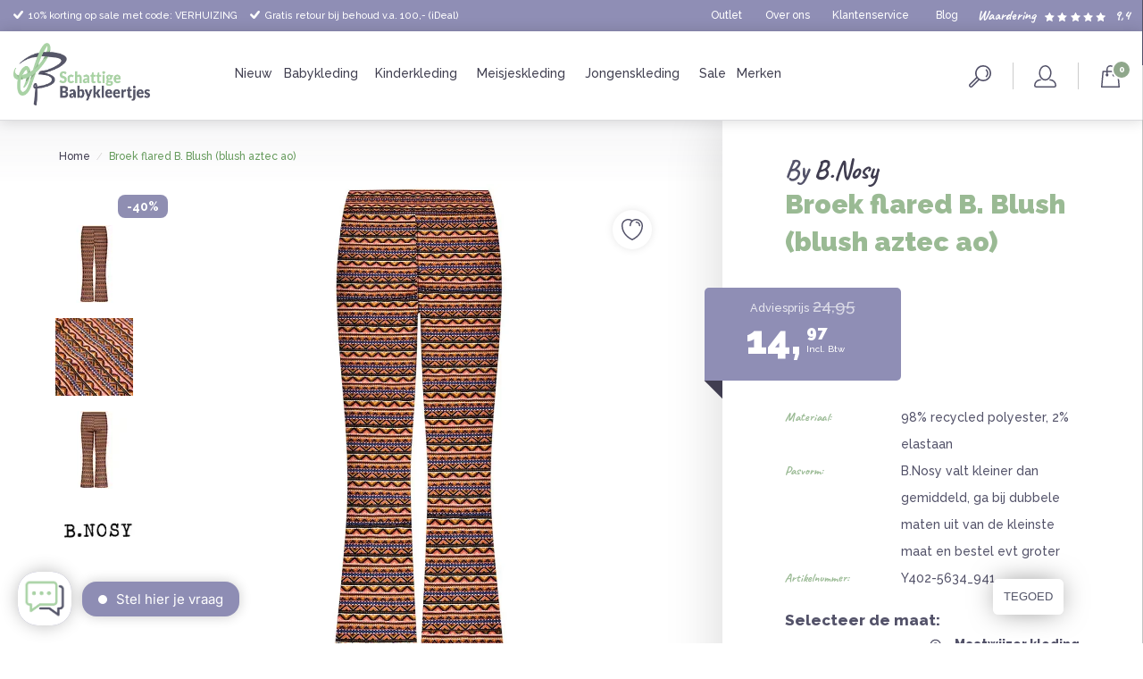

--- FILE ---
content_type: text/html;charset=utf-8
request_url: https://www.schattigebabykleertjes.nl/broek-flared-b-blush-blush-aztec-ao.html
body_size: 30104
content:
<!DOCTYPE html>
<html lang="nl">
  <head>
    <!-- HREFLANG TT -->
    <link rel="alternate" href="https://www.schattigebabykleertjes.nl/broek-flared-b-blush-blush-aztec-ao.html" hreflang="nl-nl" />
     
      <link rel="alternate" href="https://www.schattigebabykleertjes.be/broek-flared-b-blush-blush-aztec-ao.html" hreflang="nl-be" />
      <link rel="alternate" href="https://www.schattigebabykleertjes.nl/broek-flared-b-blush-blush-aztec-ao.html" hreflang="x-default" />
            <!-- End HREFLANG TT -->

      <meta charset="utf-8"/>
<!-- [START] 'blocks/head.rain' -->
<!--

  (c) 2008-2026 Lightspeed Netherlands B.V.
  http://www.lightspeedhq.com
  Generated: 25-01-2026 @ 14:22:06

-->
<link rel="canonical" href="https://www.schattigebabykleertjes.nl/broek-flared-b-blush-blush-aztec-ao.html"/>
<link rel="alternate" href="https://www.schattigebabykleertjes.nl/index.rss" type="application/rss+xml" title="Nieuwe producten"/>
<meta name="robots" content="noodp,noydir"/>
<meta name="google-site-verification" content="6ufRIz3Ac6YiiSbNN7uOuoopOYFDQX60P6NV8VHrJIs"/>
<meta property="og:url" content="https://www.schattigebabykleertjes.nl/broek-flared-b-blush-blush-aztec-ao.html?source=facebook"/>
<meta property="og:site_name" content="Schattige Babykleertjes"/>
<meta property="og:title" content="B.Nosy - Broek flared B. Blush "/>
<meta property="og:description" content="Op zoek naar zomerse kleding van B.Nosy? Shop bij ons de liefste setjes - Gratis verzending en retour - Voor 23:59 besteld = morgen in huis - SHOP NU &gt;&gt;&gt;"/>
<meta property="og:image" content="https://cdn.webshopapp.com/shops/14304/files/450284904/bnosy-collectie-broek-flared-b-blush-blush-aztec-a.jpg"/>
<script src="https://www.powr.io/powr.js?external-type=lightspeed"></script>
<script>
(function(){function t(t,e,r){if("cookie"===t){var n=document.cookie.split(";");for(var o=0;o<n.length;o++){var i=n[o].split("=");if(i[0].trim()===e)return i[1]}}else if("localStorage"===t)return localStorage.getItem(e);else if("jsVariable"===t)return window[e];else console.warn("invalid uid source",t)}function e(e,r,n){var o=document.createElement("script");o.async=!0,o.src=r,e.insertBefore(o,n)}function r(r,n,o,i,a){var c,s=!1;try{var u=navigator.userAgent,f=/Version\/([0-9\._]+)(.*Mobile)?.*Safari.*/.exec(u);f&&parseFloat(f[1])>=16.4&&(c=t(o,i,""),s=!0)}catch(t){console.error(t)}var l=window[a]=window[a]||[];l.push({"gtm.start":(new Date).getTime(),event:"gtm.js"});var g=r+"/V0dESlRNJmVu.js?tg="+n+(s?"&enableCK=true":"")+(c?"&mcookie="+encodeURIComponent(c):""),d=document.getElementsByTagName("script")[0];e(d.parentNode,g,d)}r('https://tagging.schattigebabykleertjes.nl',"MD8J849","cookie","_taggingmk","dataLayer")})();
</script>
<!--[if lt IE 9]>
<script src="https://cdn.webshopapp.com/assets/html5shiv.js?2025-02-20"></script>
<![endif]-->
<!-- [END] 'blocks/head.rain' -->
	<meta name="msvalidate.01" content="CA5A0E80A6B0478C266274F0CFBB2587" />
	<script type="application/ld+json">
 { 
 "@context": "http://schema.org",
 "@type": "Organization",
 "name": "Schattige Babykleertjes",
 "url": "https://www.schattigebabykleertjes.nl/",
 "logo": "https://cdn.webshopapp.com/shops/14304/themes/153872/v/2168775/assets/logo.png?20240107224242",
 "aggregateRating":  { 
    "@type": "AggregateRating",
    "ratingValue": "9,4",
    "bestRating": "10",
    "worstRating": "1",
    "reviewCount": "13614"
	},
 "sameAs": [
 "https://www.facebook.com/schattigebabykleertjes.nl",
 "https://twitter.com/Schattignstoer",
 "https://www.instagram.com/schattigebabykleertjes/",
 "https://www.youtube.com/user/SchattigeBabykleren",
 "https://nl.pinterest.com/schattigstoer/"
]}
</script>
  <script type="application/ld+json">
      {
        "@context": "http://schema.org",
        "@type": "BreadcrumbList",
        "itemListElement":
        [
                    {
            "@type": "ListItem",
            "position": 1,
            "item":	{
              "@id": "https://www.schattigebabykleertjes.nl/broek-flared-b-blush-blush-aztec-ao.html",
              "name": "Broek flared B. Blush (blush aztec ao)"
            }
          }                  ]
      }
  </script>
<script type="application/ld+json">
{
  "@context": "http://schema.org/",
  "@type": "Product",
  "name": "Broek flared B. Blush (blush aztec ao)",
  "image": "https://cdn.webshopapp.com/shops/14304/files/450284904/300x250x2/bnosy-broek-flared-b-blush-blush-aztec-ao.jpg",
  "description": "Girls Kids - BNs24L2kGe - 98% recycled polyester, 2% elastaan",
      "brand": "B.Nosy",
      "offers": {
    "@type": "Offer",
    "priceCurrency": "EUR",
    "price": "14.97",
        "itemCondition": "http://schema.org/NewCondition",
        "availability": "http://schema.org/InStock",
        "url": "https://www.schattigebabykleertjes.nl/broek-flared-b-blush-blush-aztec-ao.html",
    "sku": "8720859309810"
      }
}
</script>
    <title>B.Nosy - Broek flared B. Blush  - Schattige Babykleertjes</title>
    <meta name="description" content="Op zoek naar zomerse kleding van B.Nosy? Shop bij ons de liefste setjes - Gratis verzending en retour - Voor 23:59 besteld = morgen in huis - SHOP NU &gt;&gt;&gt;" />
    <meta name="keywords" content="B.Nosy, Broek, flared, B., Blush, (blush, aztec, ao), Kleertjes Babykleding Kinderkleding" />
    <meta http-equiv="X-UA-Compatible" content="IE=edge,chrome=1">
    <meta name="viewport" content="width=device-width, initial-scale=1.0">
    <meta name="apple-mobile-web-app-capable" content="yes">
    <meta name="apple-mobile-web-app-status-bar-style" content="black">
    <link rel="shortcut icon" href="https://cdn.webshopapp.com/shops/14304/themes/153872/v/1942524/assets/favicon.ico?20230707110626" type="image/x-icon" />
    <link rel="preconnect" href="//cdn.webshopapp.com/">
    <link rel="preconnect" href="//fonts.googleapis.com">
    <link rel="dns-prefetch" href="//cdn.webshopapp.com/">
    <link rel="dns-prefetch" href="//fonts.googleapis.com">
		
    						<link rel="preload" href="https://instijl.net/shops/14304/files/450284904/1024x1024x2/bnosy-broek-flared-b-blush-blush-aztec-ao.webp" as="image">
		
		<link rel="preload" href="//fonts.googleapis.com/css?family=Caveat:400,700" as="style">
		<link href="//fonts.googleapis.com/css?family=Caveat:400,700" rel="stylesheet">
    <link rel="preload" href="//fonts.googleapis.com/css?family=Raleway:200,300,500,600,700,800,900,300i,500i,700i,800i" as="style">
		<link href="//fonts.googleapis.com/css?family=Raleway:200,300,500,600,700,800,900,300i,500i,700i,800i" rel="stylesheet">

		<link rel="preload" href="https://cdn.webshopapp.com/shops/14304/themes/153872/assets/bootstrap-min.css?2026012322452920200730140747" as="style">
		<link rel="stylesheet" href="https://cdn.webshopapp.com/shops/14304/themes/153872/assets/bootstrap-min.css?2026012322452920200730140747" /> 
		<link rel="preload" href="https://cdn.webshopapp.com/assets/gui-2-0.css?2025-02-20" as="style">
    <link rel="stylesheet" href="https://cdn.webshopapp.com/assets/gui-2-0.css?2025-02-20" />
		<link rel="preload" href="https://cdn.webshopapp.com/shops/14304/themes/153872/assets/bootstrap-min.css?2026012322452920200730140747" as="style">
    <link rel="stylesheet" href="https://cdn.webshopapp.com/shops/14304/themes/153872/assets/bootstrap-min.css?2026012322452920200730140747" />
	<link rel="preload" href="https://cdn.webshopapp.com/shops/14304/themes/153872/assets/jquery-fancybox-min.css?2026012322452920200730140747" as="style">
	<link rel="stylesheet" href="https://cdn.webshopapp.com/shops/14304/themes/153872/assets/jquery-fancybox-min.css?2026012322452920200730140747" />

          <link rel="preload" href="https://cdn.webshopapp.com/shops/14304/themes/153872/assets/style.css?2026012322452920200730140747" as="style">
      <link rel="stylesheet" href="https://cdn.webshopapp.com/shops/14304/themes/153872/assets/style.css?2026012322452920200730140747" />
    	
		<link rel="preload" href="https://cdn.webshopapp.com/shops/14304/themes/153872/assets/settings.css?2026012322452920200730140747" as="style">	
		<link rel="stylesheet" href="https://cdn.webshopapp.com/shops/14304/themes/153872/assets/settings.css?2026012322452920200730140747" /> 
		<link rel="preload" href="https://cdn.webshopapp.com/shops/14304/themes/153872/assets/custom.css?2026012322452920200730140747" as="style">
    <link rel="stylesheet" href="https://cdn.webshopapp.com/shops/14304/themes/153872/assets/custom.css?2026012322452920200730140747" />
	
		
    <script src="https://cdn.webshopapp.com/assets/jquery-1-9-1.js?2025-02-20"></script>
    <script src="https://cdn.webshopapp.com/assets/jquery-ui-1-10-1.js?2025-02-20"></script>
		<script src="https://cdn.webshopapp.com/shops/14304/themes/153872/assets/jquery-ui-touch-punch-min.js?2026012322452920200730140747"></script>
    <script src="https://cdn.webshopapp.com/shops/14304/themes/153872/assets/js-lazyload.js?2026012322452920200730140747"></script>
    <script>
    // Lazyload
    var lazyLoadInstance = new LazyLoad({threshold: 0,elements_selector: ".lazy"});
    $(document).ready(function(){lazyLoadInstance.update();});
    </script>
		<script type="text/javascript" src="https://cdn.webshopapp.com/assets/gui.js?2025-02-20"></script>

    <!--[if lt IE 9]>
    <link rel="stylesheet" href="https://cdn.webshopapp.com/shops/14304/themes/153872/assets/style-ie.css?2026012322452920200730140747" />
    <![endif]-->
		<script>var searchUrl = "https://www.schattigebabykleertjes.nl/search/";</script>
		<script>var addUrl = "https://www.schattigebabykleertjes.nl/cart/add/";</script>

<script>
	dataLayer = window.dataLayer || [];
  dataLayer.push({
	"ecommerce": {
        "detail": {
      "products": [{
      	"id":"149582695",
        "name":"B.Nosy Broek flared B. Blush (blush aztec ao)",
        "price":"14.97",
        "brand":"B.Nosy",
        "category":"",
        "variant":"140"
      }]
    }
  }
});
function EEproductClick(id,name,price,brand,category,position) { 
  dataLayer.push({
   "event":"EEproductClick",
   "ecommerce": {
     "currencyCode":"EUR",
     "click": {
       "actionField": {"list":"" },
       "products": [{
         "id":id,
         "name":name,
         "price":price,
         "brand":brand,
         "category":'',
         "position":position
       }]
    }
   }
	}); 
}
function EEaddToCart() {
  console.log('test');
  var quantity = $('.input-quantity').val();
	dataLayer.push({
  	"event":"EEaddToCart",
   	"ecommerce": {
  	"currencyCode":"EUR",
     	"add": {
       	"products": [{
         	"id":"149582695",
         	"name":"B.Nosy Broek flared B. Blush (blush aztec ao)",
         	"price":14.97,
         	"brand":"B.Nosy",
         	"category":"",
         	"variant":"140",
         	"quantity":quantity
     	 	}]
    	}
  	}
	});
}
function EEremoveFromCart(id,name,price,brand,category,variant,quantity) {
  console.log('test');
	dataLayer.push({
   "event":"EEremoveFromCart",
   "ecommerce": {
     "currencyCode":"EUR",
     "remove": {
       "products": [{
         "id":id,
         "name":name,
         "price":price,
         "brand":brand,
         "category":category,
         "variant":variant,
         "quantity":quantity
      }]
    }
   }
	}); 
}
</script>
  </head>
  <body>
    <header>
  <div class="topheader purple-bg">
    <div class="container">
      <div class="row">
        <div class="col-lg-6 col-sm-5 col-xs-12 topusps ">
          <ul>
              <li><i class="icon icon-check-white"></i>10% korting op sale met code: VERHUIZING</li>
            <li class="hidden-md hidden-sm hidden-xs"><i class="icon icon-check-white"></i>Gratis retour bij behoud v.a. 100,- (iDeal)</li>
            <li class="hidden-md hidden-sm hidden-xs"><i class="icon icon-check-white"></i>Gratis achteraf betalen</li>
          </ul>
        </div>
        <div class="col-lg-6 col-xs-7 hidden-xs topmenu">
          <a href="https://www.schattigebabykleertjes.nl/service/kiyoh-beoordelingen/" title="Waardering" class="review handwritten">
          	<span>Waardering</span>
          	<span class="stars"><span class="stars-score icon icon-stars-white" style="width:100%;"></span></span>
          	<span class="score">9,4</span>
          </a>
          <div class="hidden-sm hidden-xs">
          	<div class="menu"><ul>
  <li><a href="https://www.schattigebabykleertjes.nl/outlet/" title="Outlet" >Outlet</a></li>
  <li><a href="https://www.schattigebabykleertjes.nl/service/about/" title="Over ons" >Over ons</a></li>
  <li><a href="https://www.schattigebabykleertjes.nl/service/" title="Klantenservice" >Klantenservice</a></li>
  <li><a href="https://www.schattigebabykleertjes.nl/blogs/baby-en-kind/" title="Blog" >Blog</a></li>
  </ul></div>          </div>
        </div>
      </div>
    </div>
  </div>
	<div class="header">
    <div class="container">
    	<a href="javascript:;" class="burger hidden-md hidden-lg layover-toggler" toggle="on" toggleid="#nav">
	      <i class="icon icon-menu-dark"></i>
  	    <span class="menutitle">Menu</span>
      </a>
    	<a href="https://www.schattigebabykleertjes.nl/" title="De leukste kleding voor kleine én grote kinderen" class="logo">
                <img src="https://instijl.net/shops/14304/themes/153872/v/2168775/assets/logo.png?20240107224242" alt="De leukste kleding voor kleine én grote kinderen" height="70" />
              </a>
    	<nav id="nav" class="fixed-left">
  <a href="javascript:;" class="close closelayover fixed fixed-right green-bg hidden-md hidden-lg"><i class="icon icon-x-white"></i></a>
  <span class="layovertitle hidden-md hidden-lg">Alle categorieën</span>
  <div class="mobilescroller">
  	<ul class="nav">
  	            <li class="linkitem cols-0
                                  ">
    	<a href="https://www.schattigebabykleertjes.nl/collection/?sort=newest&amp;max=75&amp;min=0&amp;sort=newest&amp;brand=0&amp;filter%5B%5D=935387" class="linkitemlink" title="Nieuw">
      	Nieuw
              </a> 
          </li>
                <li class="linkitem cols-4
                sub                   ">
    	<a href="https://www.schattigebabykleertjes.nl/babykleding/" class="linkitemlink" title="Babykleding">
      	Babykleding
        <span class="icon caret-right caret-lightgray hidden-md hidden-lg"></span>      </a> 
            <div class="menulayover bigmenu">
      	<a href="https://www.schattigebabykleertjes.nl/babykleding/" class="all hidden-md hidden-lg" title="Babykleding">Bekijk alle babykleding<i class="icon caret-purple"></i></a> 	
      	<div class="subnav col_4">
                <ul>
                                  
                                  
                                  
                                  
                                  
                        	<li class="sublinkitem">
      		<a class="sublinkitemlink" href="https://www.schattigebabykleertjes.nl/sale/" title="Sale">
                        <span class="img">
              <img data-src="https://instijl.net/shops/14304/files/414988946/48x48x2/sale.webp" title="Sale" alt="Sale" class="hidden-sm hidden-xs lazy" width="48" height="48" />
            </span>
                        <span class="title">Sale</span>
          </a>
      	</li>
                        
                                  
                                  
                                  
                                  
                                  
                                  
                                  
                              	<li class="sublinkitem">
      		<a class="sublinkitemlink" href="https://www.schattigebabykleertjes.nl/babykleding/babykleding-jongens/" title="Jongenskleding">
                        <span class="img">
              <img data-src="https://instijl.net/shops/14304/files/471452654/48x48x2/jongenskleding.webp" title="Jongenskleding" alt="Jongenskleding" class="hidden-sm hidden-xs lazy" width="48" height="48" />
            </span>
                        <span class="title">Jongenskleding</span>
          </a>
      	</li>
                  
                                  
                                  
                                  
                                  
                                  
                                  
                                  
                                  
                                  
                                  
                                  
                                  
                              	<li class="sublinkitem">
      		<a class="sublinkitemlink" href="https://www.schattigebabykleertjes.nl/babykleding/babykleding-meisjes/" title="Meisjeskleding">
                        <span class="img">
              <img data-src="https://instijl.net/shops/14304/files/471453503/48x48x2/meisjeskleding.webp" title="Meisjeskleding" alt="Meisjeskleding" class="hidden-sm hidden-xs lazy" width="48" height="48" />
            </span>
                        <span class="title">Meisjeskleding</span>
          </a>
      	</li>
                  
                                  
                                  
                                  
                                  
                                  
                                  
                                  
                                  
                                  
                                  
                                  
                                  
                              	<li class="sublinkitem">
      		<a class="sublinkitemlink" href="https://www.schattigebabykleertjes.nl/babykleding/berenpakjes/" title="Berenpakjes">
                        <span class="img">
              <img data-src="https://instijl.net/shops/14304/files/424515940/48x48x2/berenpakjes.webp" title="Berenpakjes" alt="Berenpakjes" class="hidden-sm hidden-xs lazy" width="48" height="48" />
            </span>
                        <span class="title">Berenpakjes</span>
          </a>
      	</li>
                  
                                  
                                  
                                  
                                  
                                  
                                  
                                  
                                  
                                  
                                  
                                  
                                  
                              	<li class="sublinkitem">
      		<a class="sublinkitemlink" href="https://www.schattigebabykleertjes.nl/babykleding/bolero/" title="Bolero">
                        <span class="img">
              <img data-src="https://instijl.net/shops/14304/files/172652042/48x48x2/bolero.webp" title="Bolero" alt="Bolero" class="hidden-sm hidden-xs lazy" width="48" height="48" />
            </span>
                        <span class="title">Bolero</span>
          </a>
      	</li>
                  
                                  
                                  
                                  
                                  
                                  
                                  
                                  
                                  
                                  
                                  
                                  
                                  
                              	<li class="sublinkitem">
      		<a class="sublinkitemlink" href="https://www.schattigebabykleertjes.nl/babykleding/boxpakjes/" title="Boxpakjes">
                        <span class="img">
              <img data-src="https://instijl.net/shops/14304/files/172654256/48x48x2/boxpakjes.webp" title="Boxpakjes" alt="Boxpakjes" class="hidden-sm hidden-xs lazy" width="48" height="48" />
            </span>
                        <span class="title">Boxpakjes</span>
          </a>
      	</li>
                  
                                  
                                  
                                  
                                  
                                  
                                  
                                  
                                  
                                  
                                  
                                  
                                  
                              	<li class="sublinkitem">
      		<a class="sublinkitemlink" href="https://www.schattigebabykleertjes.nl/babykleding/babybroekjes/" title="Broekjes">
                        <span class="img">
              <img data-src="https://instijl.net/shops/14304/files/172654760/48x48x2/broekjes.webp" title="Broekjes" alt="Broekjes" class="hidden-sm hidden-xs lazy" width="48" height="48" />
            </span>
                        <span class="title">Broekjes</span>
          </a>
      	</li>
                  
                                  
                                  
                                  
                                  
                                  
                                  
                                  
                                  
                                  
                                  
                                  
                                  
                              	<li class="sublinkitem">
      		<a class="sublinkitemlink" href="https://www.schattigebabykleertjes.nl/babykleding/colbert/" title="Colbert">
                        <span class="img">
              <img data-src="https://instijl.net/shops/14304/files/172770380/48x48x2/colbert.webp" title="Colbert" alt="Colbert" class="hidden-sm hidden-xs lazy" width="48" height="48" />
            </span>
                        <span class="title">Colbert</span>
          </a>
      	</li>
                  
                                  
                                  
                                  
                                  
                                  
                                  
                                  
                                  
                                  
                                  
                                  
                                  
                              	<li class="sublinkitem">
      		<a class="sublinkitemlink" href="https://www.schattigebabykleertjes.nl/babykleding/baby-setjes/" title="Complete setjes">
                        <span class="img">
              <img data-src="https://instijl.net/shops/14304/files/172642895/48x48x2/complete-setjes.webp" title="Complete setjes" alt="Complete setjes" class="hidden-sm hidden-xs lazy" width="48" height="48" />
            </span>
                        <span class="title">Complete setjes</span>
          </a>
      	</li>
                  
                                  
                                  
                                  
                                  
                                  
                                  
                                  
                                  
                                  
                                  
                                  
                                  
                              	<li class="sublinkitem">
      		<a class="sublinkitemlink" href="https://www.schattigebabykleertjes.nl/babykleding/duurzame-babykleding/" title="Duurzaam">
                        <span class="img">
              <img data-src="https://instijl.net/shops/14304/files/461275016/48x48x2/duurzaam.webp" title="Duurzaam" alt="Duurzaam" class="hidden-sm hidden-xs lazy" width="48" height="48" />
            </span>
                        <span class="title">Duurzaam</span>
          </a>
      	</li>
                  
                                  
                                  
                                  
                                  
                                  
                                  
                                  
                                  
                                  
                                  
                                  
                                  
                              	<li class="sublinkitem">
      		<a class="sublinkitemlink" href="https://www.schattigebabykleertjes.nl/babykleding/gilet/" title="Gilets">
                        <span class="img">
              <img data-src="https://instijl.net/shops/14304/files/471752902/48x48x2/gilets.webp" title="Gilets" alt="Gilets" class="hidden-sm hidden-xs lazy" width="48" height="48" />
            </span>
                        <span class="title">Gilets</span>
          </a>
      	</li>
                  
                                  
                                  
                                  
                                  
                                  
                                  
                                  
                                  
                                  
                                  
                                  
                                  
                </ul> 
                <ul>
                              	<li class="sublinkitem">
      		<a class="sublinkitemlink" href="https://www.schattigebabykleertjes.nl/babykleding/hemd/" title="Hemdjes">
                        <span class="img">
              <img data-src="https://instijl.net/shops/14304/files/471756399/48x48x2/hemdjes.webp" title="Hemdjes" alt="Hemdjes" class="hidden-sm hidden-xs lazy" width="48" height="48" />
            </span>
                        <span class="title">Hemdjes</span>
          </a>
      	</li>
                  
                                  
                                  
                                  
                                  
                                  
                                  
                                  
                                  
                                  
                                  
                                  
                                  
                              	<li class="sublinkitem">
      		<a class="sublinkitemlink" href="https://www.schattigebabykleertjes.nl/babykleding/baby-jasje/" title="Jas">
                        <span class="img">
              <img data-src="https://instijl.net/shops/14304/files/172787819/48x48x2/jas.webp" title="Jas" alt="Jas" class="hidden-sm hidden-xs lazy" width="48" height="48" />
            </span>
                        <span class="title">Jas</span>
          </a>
      	</li>
                  
                                  
                                  
                                  
                                  
                                  
                                  
                                  
                                  
                                  
                                  
                                  
                                  
                              	<li class="sublinkitem">
      		<a class="sublinkitemlink" href="https://www.schattigebabykleertjes.nl/babykleding/jumpsuit/" title="Jumpsuit">
                        <span class="img">
              <img data-src="https://instijl.net/shops/14304/files/172787711/48x48x2/jumpsuit.webp" title="Jumpsuit" alt="Jumpsuit" class="hidden-sm hidden-xs lazy" width="48" height="48" />
            </span>
                        <span class="title">Jumpsuit</span>
          </a>
      	</li>
                  
                                  
                                  
                                  
                                  
                                  
                                  
                                  
                                  
                                  
                                  
                                  
                                  
                              	<li class="sublinkitem">
      		<a class="sublinkitemlink" href="https://www.schattigebabykleertjes.nl/babykleding/jurkjes/" title="Jurkjes">
                        <span class="img">
              <img data-src="https://instijl.net/shops/14304/files/172789406/48x48x2/jurkjes.webp" title="Jurkjes" alt="Jurkjes" class="hidden-sm hidden-xs lazy" width="48" height="48" />
            </span>
                        <span class="title">Jurkjes</span>
          </a>
      	</li>
                  
                                  
                                  
                                  
                                  
                                  
                                  
                                  
                                  
                                  
                                  
                                  
                                  
                              	<li class="sublinkitem">
      		<a class="sublinkitemlink" href="https://www.schattigebabykleertjes.nl/babykleding/kerstkleding-baby/" title="Kerstkleding">
                        <span class="img">
              <img data-src="https://instijl.net/shops/14304/files/415695063/48x48x2/kerstkleding.webp" title="Kerstkleding" alt="Kerstkleding" class="hidden-sm hidden-xs lazy" width="48" height="48" />
            </span>
                        <span class="title">Kerstkleding</span>
          </a>
      	</li>
                  
                                  
                                  
                                  
                                  
                                  
                                  
                                  
                                  
                                  
                                  
                                  
                                  
                              	<li class="sublinkitem">
      		<a class="sublinkitemlink" href="https://www.schattigebabykleertjes.nl/babykleding/legging/" title="Leggings">
                        <span class="img">
              <img data-src="https://instijl.net/shops/14304/files/172792004/48x48x2/leggings.webp" title="Leggings" alt="Leggings" class="hidden-sm hidden-xs lazy" width="48" height="48" />
            </span>
                        <span class="title">Leggings</span>
          </a>
      	</li>
                  
                                  
                                  
                                  
                                  
                                  
                                  
                                  
                                  
                                  
                                  
                                  
                                  
                              	<li class="sublinkitem">
      		<a class="sublinkitemlink" href="https://www.schattigebabykleertjes.nl/babykleding/longsleeve/" title="Longsleeves">
                        <span class="img">
              <img data-src="https://instijl.net/shops/14304/files/172793243/48x48x2/longsleeves.webp" title="Longsleeves" alt="Longsleeves" class="hidden-sm hidden-xs lazy" width="48" height="48" />
            </span>
                        <span class="title">Longsleeves</span>
          </a>
      	</li>
                  
                                  
                                  
                                  
                                  
                                  
                                  
                                  
                                  
                                  
                                  
                                  
                                  
                              	<li class="sublinkitem">
      		<a class="sublinkitemlink" href="https://www.schattigebabykleertjes.nl/babykleding/maillot/" title="Maillots">
                        <span class="img">
              <img data-src="https://instijl.net/shops/14304/files/172795799/48x48x2/maillots.webp" title="Maillots" alt="Maillots" class="hidden-sm hidden-xs lazy" width="48" height="48" />
            </span>
                        <span class="title">Maillots</span>
          </a>
      	</li>
                  
                                  
                                  
                                  
                                  
                                  
                                  
                                  
                                  
                                  
                                  
                                  
                                  
                              	<li class="sublinkitem">
      		<a class="sublinkitemlink" href="https://www.schattigebabykleertjes.nl/babykleding/babymutsjes/" title="Mutsjes">
                        <span class="img">
              <img data-src="https://instijl.net/shops/14304/files/172645673/48x48x2/mutsjes.webp" title="Mutsjes" alt="Mutsjes" class="hidden-sm hidden-xs lazy" width="48" height="48" />
            </span>
                        <span class="title">Mutsjes</span>
          </a>
      	</li>
                  
                                  
                                  
                                  
                                  
                                  
                                  
                                  
                                  
                                  
                                  
                                  
                                  
                              	<li class="sublinkitem">
      		<a class="sublinkitemlink" href="https://www.schattigebabykleertjes.nl/babykleding/newborn-kleding/" title="Newborn">
                        <span class="img">
              <img data-src="https://instijl.net/shops/14304/files/413996047/48x48x2/newborn.webp" title="Newborn" alt="Newborn" class="hidden-sm hidden-xs lazy" width="48" height="48" />
            </span>
                        <span class="title">Newborn</span>
          </a>
      	</li>
                  
                                  
                                  
                                  
                                  
                                  
                                  
                                  
                                  
                                  
                                  
                                  
                                  
                              	<li class="sublinkitem">
      		<a class="sublinkitemlink" href="https://www.schattigebabykleertjes.nl/babykleding/babyondergoed/" title="Ondergoed">
                        <span class="img">
              <img data-src="https://instijl.net/shops/14304/files/172649513/48x48x2/ondergoed.webp" title="Ondergoed" alt="Ondergoed" class="hidden-sm hidden-xs lazy" width="48" height="48" />
            </span>
                        <span class="title">Ondergoed</span>
          </a>
      	</li>
                  
                                  
                                  
                                  
                                  
                                  
                                  
                                  
                                  
                                  
                                  
                                  
                                  
                </ul> 
                <ul>
                              	<li class="sublinkitem">
      		<a class="sublinkitemlink" href="https://www.schattigebabykleertjes.nl/babykleding/overhemd/" title="Overhemd">
                        <span class="img">
              <img data-src="https://instijl.net/shops/14304/files/172796453/48x48x2/overhemd.webp" title="Overhemd" alt="Overhemd" class="hidden-sm hidden-xs lazy" width="48" height="48" />
            </span>
                        <span class="title">Overhemd</span>
          </a>
      	</li>
                  
                                  
                                  
                                  
                                  
                                  
                                  
                                  
                                  
                                  
                                  
                                  
                                  
                                  
                                  
                                  
                                  
                                  
                                  
                                  
                                  
                                  
                                  
                                  
                                  
                                  
                              	<li class="sublinkitem">
      		<a class="sublinkitemlink" href="https://www.schattigebabykleertjes.nl/babykleding/poloshirt/" title="Poloshirt">
                        <span class="img">
              <img data-src="https://instijl.net/shops/14304/files/172797068/48x48x2/poloshirt.webp" title="Poloshirt" alt="Poloshirt" class="hidden-sm hidden-xs lazy" width="48" height="48" />
            </span>
                        <span class="title">Poloshirt</span>
          </a>
      	</li>
                  
                                  
                                  
                                  
                                  
                                  
                                  
                                  
                                  
                                  
                                  
                                  
                                  
                              	<li class="sublinkitem">
      		<a class="sublinkitemlink" href="https://www.schattigebabykleertjes.nl/babykleding/prematuur-kleding/" title="Prematuur">
                        <span class="img">
              <img data-src="https://instijl.net/shops/14304/files/415461728/48x48x2/prematuur.webp" title="Prematuur" alt="Prematuur" class="hidden-sm hidden-xs lazy" width="48" height="48" />
            </span>
                        <span class="title">Prematuur</span>
          </a>
      	</li>
                  
                                  
                                  
                                  
                                  
                                  
                                  
                                  
                                  
                                  
                                  
                                  
                                  
                              	<li class="sublinkitem">
      		<a class="sublinkitemlink" href="https://www.schattigebabykleertjes.nl/babykleding/babypyjama/" title="Pyjama">
                        <span class="img">
              <img data-src="https://instijl.net/shops/14304/files/172798730/48x48x2/pyjama.webp" title="Pyjama" alt="Pyjama" class="hidden-sm hidden-xs lazy" width="48" height="48" />
            </span>
                        <span class="title">Pyjama</span>
          </a>
      	</li>
                  
                                  
                                  
                                  
                                  
                                  
                                  
                                  
                                  
                                  
                                  
                                  
                                  
                              	<li class="sublinkitem">
      		<a class="sublinkitemlink" href="https://www.schattigebabykleertjes.nl/babykleding/rokjes/" title="Rokjes">
                        <span class="img">
              <img data-src="https://instijl.net/shops/14304/files/172799948/48x48x2/rokjes.webp" title="Rokjes" alt="Rokjes" class="hidden-sm hidden-xs lazy" width="48" height="48" />
            </span>
                        <span class="title">Rokjes</span>
          </a>
      	</li>
                  
                                  
                                  
                                  
                                  
                                  
                                  
                                  
                                  
                                  
                                  
                                  
                                  
                              	<li class="sublinkitem">
      		<a class="sublinkitemlink" href="https://www.schattigebabykleertjes.nl/babykleding/rompertjes/" title="Rompertjes">
                        <span class="img">
              <img data-src="https://instijl.net/shops/14304/files/172800392/48x48x2/rompertjes.webp" title="Rompertjes" alt="Rompertjes" class="hidden-sm hidden-xs lazy" width="48" height="48" />
            </span>
                        <span class="title">Rompertjes</span>
          </a>
      	</li>
                  
                                  
                                  
                                  
                                  
                                  
                                  
                                  
                                  
                                  
                                  
                                  
                                  
                              	<li class="sublinkitem">
      		<a class="sublinkitemlink" href="https://www.schattigebabykleertjes.nl/babykleding/babyschoentjes/" title="Schoentjes">
                        <span class="img">
              <img data-src="https://instijl.net/shops/14304/files/13879716/48x48x2/schoentjes.webp" title="Schoentjes" alt="Schoentjes" class="hidden-sm hidden-xs lazy" width="48" height="48" />
            </span>
                        <span class="title">Schoentjes</span>
          </a>
      	</li>
                  
                                  
                                  
                                  
                                  
                                  
                                  
                                  
                                  
                                  
                                  
                                  
                                  
                              	<li class="sublinkitem">
      		<a class="sublinkitemlink" href="https://www.schattigebabykleertjes.nl/babykleding/baby-sjaal/" title="Sjaal">
                        <span class="img">
              <img data-src="https://instijl.net/shops/14304/files/172801337/48x48x2/sjaal.webp" title="Sjaal" alt="Sjaal" class="hidden-sm hidden-xs lazy" width="48" height="48" />
            </span>
                        <span class="title">Sjaal</span>
          </a>
      	</li>
                  
                                  
                                  
                                  
                                  
                                  
                                  
                                  
                                  
                                  
                                  
                                  
                                  
                              	<li class="sublinkitem">
      		<a class="sublinkitemlink" href="https://www.schattigebabykleertjes.nl/babykleding/baby-skipak/" title="Skipak">
                        <span class="img">
              <img data-src="https://instijl.net/shops/14304/files/172641080/48x48x2/skipak.webp" title="Skipak" alt="Skipak" class="hidden-sm hidden-xs lazy" width="48" height="48" />
            </span>
                        <span class="title">Skipak</span>
          </a>
      	</li>
                  
                                  
                                  
                                  
                                  
                                  
                                  
                                  
                                  
                                  
                                  
                                  
                                  
                              	<li class="sublinkitem">
      		<a class="sublinkitemlink" href="https://www.schattigebabykleertjes.nl/babykleding/babyslofjes/" title="Slofjes">
                        <span class="img">
              <img data-src="https://instijl.net/shops/14304/files/204873569/48x48x2/slofjes.webp" title="Slofjes" alt="Slofjes" class="hidden-sm hidden-xs lazy" width="48" height="48" />
            </span>
                        <span class="title">Slofjes</span>
          </a>
      	</li>
                  
                                  
                                  
                                  
                                  
                                  
                                  
                                  
                                  
                                  
                                  
                                  
                                  
                </ul> 
                <ul>
                              	<li class="sublinkitem">
      		<a class="sublinkitemlink" href="https://www.schattigebabykleertjes.nl/babykleding/babysokjes/" title="Sokjes">
                        <span class="img">
              <img data-src="https://instijl.net/shops/14304/files/172650422/48x48x2/sokjes.webp" title="Sokjes" alt="Sokjes" class="hidden-sm hidden-xs lazy" width="48" height="48" />
            </span>
                        <span class="title">Sokjes</span>
          </a>
      	</li>
                  
                                  
                                  
                                  
                                  
                                  
                                  
                                  
                                  
                                  
                                  
                                  
                                  
                              	<li class="sublinkitem">
      		<a class="sublinkitemlink" href="https://www.schattigebabykleertjes.nl/babykleding/t-shirts/" title="T-shirts">
                        <span class="img">
              <img data-src="https://instijl.net/shops/14304/files/172804412/48x48x2/t-shirts.webp" title="T-shirts" alt="T-shirts" class="hidden-sm hidden-xs lazy" width="48" height="48" />
            </span>
                        <span class="title">T-shirts</span>
          </a>
      	</li>
                  
                                  
                                  
                                  
                                  
                                  
                                  
                                  
                                  
                                  
                                  
                                  
                                  
                              	<li class="sublinkitem">
      		<a class="sublinkitemlink" href="https://www.schattigebabykleertjes.nl/babykleding/trui/" title="Trui">
                        <span class="img">
              <img data-src="https://instijl.net/shops/14304/files/172803122/48x48x2/trui.webp" title="Trui" alt="Trui" class="hidden-sm hidden-xs lazy" width="48" height="48" />
            </span>
                        <span class="title">Trui</span>
          </a>
      	</li>
                  
                                  
                                  
                                  
                                  
                                  
                                  
                                  
                                  
                                  
                                  
                                  
                                  
                              	<li class="sublinkitem">
      		<a class="sublinkitemlink" href="https://www.schattigebabykleertjes.nl/babykleding/unisex-babykleding/" title="Unisex">
                        <span class="img">
              <img data-src="https://instijl.net/shops/14304/files/385365393/48x48x2/unisex.webp" title="Unisex" alt="Unisex" class="hidden-sm hidden-xs lazy" width="48" height="48" />
            </span>
                        <span class="title">Unisex</span>
          </a>
      	</li>
                  
                                  
                                  
                                  
                                  
                                  
                                  
                                  
                                  
                                  
                                  
                                  
                                  
                              	<li class="sublinkitem">
      		<a class="sublinkitemlink" href="https://www.schattigebabykleertjes.nl/babykleding/vestje/" title="Vestje">
                        <span class="img">
              <img data-src="https://instijl.net/shops/14304/files/172805294/48x48x2/vestje.webp" title="Vestje" alt="Vestje" class="hidden-sm hidden-xs lazy" width="48" height="48" />
            </span>
                        <span class="title">Vestje</span>
          </a>
      	</li>
                  
                                  
                                  
                                  
                                  
                                  
                                  
                                  
                                  
                                  
                                  
                                  
                                  
                              	<li class="sublinkitem">
      		<a class="sublinkitemlink" href="https://www.schattigebabykleertjes.nl/babykleding/winterjas/" title="Winterjas">
                        <span class="img">
              <img data-src="https://instijl.net/shops/14304/files/172807355/48x48x2/winterjas.webp" title="Winterjas" alt="Winterjas" class="hidden-sm hidden-xs lazy" width="48" height="48" />
            </span>
                        <span class="title">Winterjas</span>
          </a>
      	</li>
                  
                                  
                                  
                                  
                                  
                                  
                                  
                                  
                                  
                                  
                                  
                                  
                                  
                              	<li class="sublinkitem">
      		<a class="sublinkitemlink" href="https://www.schattigebabykleertjes.nl/babykleding/zomerjas/" title="Zomerjas">
                        <span class="img">
              <img data-src="https://instijl.net/shops/14304/files/172808444/48x48x2/zomerjas.webp" title="Zomerjas" alt="Zomerjas" class="hidden-sm hidden-xs lazy" width="48" height="48" />
            </span>
                        <span class="title">Zomerjas</span>
          </a>
      	</li>
                  
                                  
                                  
                                  
                                  
                                  
                                  
                                  
                                  
                                  
                                  
                                  
                                  
                              	<li class="sublinkitem">
      		<a class="sublinkitemlink" href="https://www.schattigebabykleertjes.nl/babykleding/zonnehoedje/" title="Zonnehoedje">
                        <span class="img">
              <img data-src="https://instijl.net/shops/14304/files/172811285/48x48x2/zonnehoedje.webp" title="Zonnehoedje" alt="Zonnehoedje" class="hidden-sm hidden-xs lazy" width="48" height="48" />
            </span>
                        <span class="title">Zonnehoedje</span>
          </a>
      	</li>
                  
                                  
                                  
                                  
                                  
                                  
                                  
                                  
                                  
                                  
                                  
                                  
                                  
                              	<li class="sublinkitem">
      		<a class="sublinkitemlink" href="https://www.schattigebabykleertjes.nl/babykleding/zwemkleding/" title="Zwemkleding">
                        <span class="img">
              <img data-src="https://instijl.net/shops/14304/files/172812458/48x48x2/zwemkleding.webp" title="Zwemkleding" alt="Zwemkleding" class="hidden-sm hidden-xs lazy" width="48" height="48" />
            </span>
                        <span class="title">Zwemkleding</span>
          </a>
      	</li>
                  
                                  
                                  
                                  
                                  
                                  
                                  
                                  
                                  
                                  
                                  
                                  
                                  
                </ul> 
                </div>     
                <div class="bannercontainer hidden-xs hidden-sm">
          <a href="https://www.schattigebabykleertjes.nl/kinderkleding/" title="Kinderkleding">
        		<img data-src="https://instijl.net/shops/14304/themes/153872/v/2749908/assets/headersalebg.webp?20251110222018" class="lazy" alt="Kinderkleding" width="400" height="600" />
            <div class="content">
              <span class="title">Kinderkleding</span>
            	<span class="text">De nieuwste collecties</span>
            	<span class="link">Shop &gt;</span>
            </div>
          </a>
        </div>
              </div>
           </li>
                <li class="linkitem cols-3
                sub                   ">
    	<a href="https://www.schattigebabykleertjes.nl/kinderkleding/" class="linkitemlink" title="Kinderkleding">
      	Kinderkleding
        <span class="icon caret-right caret-lightgray hidden-md hidden-lg"></span>      </a> 
            <div class="menulayover bigmenu">
      	<a href="https://www.schattigebabykleertjes.nl/kinderkleding/" class="all hidden-md hidden-lg" title="Kinderkleding">Bekijk alle kinderkleding<i class="icon caret-purple"></i></a> 	
      	<div class="subnav col_3">
                <ul>
                                  
                                  
                                  
                                  
                                  
                        	<li class="sublinkitem">
      		<a class="sublinkitemlink" href="https://www.schattigebabykleertjes.nl/sale/" title="Kinderkleding sale">
                        <span class="img">
              <img data-src="https://instijl.net/shops/14304/files/414988946/48x48x2/kinderkleding-sale.webp" title="Kinderkleding sale" alt="Kinderkleding sale" class="hidden-sm hidden-xs lazy" width="48" height="48" />
            </span>
                        <span class="title">Kinderkleding sale</span>
          </a>
      	</li>
                        
                                  
                                  
                                  
                                  
                                  
                                  
                                  
                                  
                                  
                                  
                              	<li class="sublinkitem">
      		<a class="sublinkitemlink" href="https://www.schattigebabykleertjes.nl/kinderkleding/kinderhandschoenen/" title="Kinderhandschoenen">
                        <span class="img">
              <img data-src="https://instijl.net/shops/14304/files/444006083/48x48x2/kinderhandschoenen.webp" title="Kinderhandschoenen" alt="Kinderhandschoenen" class="hidden-sm hidden-xs lazy" width="48" height="48" />
            </span>
                        <span class="title">Kinderhandschoenen</span>
          </a>
      	</li>
                  
                                  
                                  
                                  
                                  
                                  
                                  
                                  
                                  
                                  
                                  
                                  
                                  
                              	<li class="sublinkitem">
      		<a class="sublinkitemlink" href="https://www.schattigebabykleertjes.nl/kinderkleding/bodywarmers/" title="Bodywarmer">
                        <span class="img">
              <img data-src="https://instijl.net/shops/14304/files/439014664/48x48x2/bodywarmer.webp" title="Bodywarmer" alt="Bodywarmer" class="hidden-sm hidden-xs lazy" width="48" height="48" />
            </span>
                        <span class="title">Bodywarmer</span>
          </a>
      	</li>
                  
                                  
                                  
                                  
                                  
                                  
                                  
                                  
                                  
                                  
                                  
                                  
                                  
                              	<li class="sublinkitem">
      		<a class="sublinkitemlink" href="https://www.schattigebabykleertjes.nl/kinderkleding/winterjas/" title="Winterjas">
                        <span class="img">
              <img data-src="https://instijl.net/shops/14304/files/175714055/48x48x2/winterjas.webp" title="Winterjas" alt="Winterjas" class="hidden-sm hidden-xs lazy" width="48" height="48" />
            </span>
                        <span class="title">Winterjas</span>
          </a>
      	</li>
                  
                                  
                                  
                                  
                                  
                                  
                                  
                                  
                                  
                                  
                                  
                                  
                                  
                              	<li class="sublinkitem">
      		<a class="sublinkitemlink" href="https://www.schattigebabykleertjes.nl/kinderkleding/kinderpyjama/" title="Kinderpyjama&#039;s">
                        <span class="img">
              <img data-src="https://instijl.net/shops/14304/files/413677694/48x48x2/kinderpyjamas.webp" title="Kinderpyjama&#039;s" alt="Kinderpyjama&#039;s" class="hidden-sm hidden-xs lazy" width="48" height="48" />
            </span>
                        <span class="title">Kinderpyjama&#039;s</span>
          </a>
      	</li>
                  
                                  
                                  
                                  
                                  
                                  
                                  
                                  
                                  
                                  
                                  
                                  
                                  
                              	<li class="sublinkitem">
      		<a class="sublinkitemlink" href="https://www.schattigebabykleertjes.nl/kinderkleding/regenjas/" title="Regenjas">
                        <span class="img">
              <img data-src="https://instijl.net/shops/14304/files/415538520/48x48x2/regenjas.webp" title="Regenjas" alt="Regenjas" class="hidden-sm hidden-xs lazy" width="48" height="48" />
            </span>
                        <span class="title">Regenjas</span>
          </a>
      	</li>
                  
                                  
                                  
                                  
                                  
                                  
                                  
                                  
                                  
                                  
                                  
                                  
                                  
                              	<li class="sublinkitem">
      		<a class="sublinkitemlink" href="https://www.schattigebabykleertjes.nl/kinderkleding/kinderbroeken/" title="Kinderbroeken">
                        <span class="img">
              <img data-src="https://instijl.net/shops/14304/files/175738454/48x48x2/kinderbroeken.webp" title="Kinderbroeken" alt="Kinderbroeken" class="hidden-sm hidden-xs lazy" width="48" height="48" />
            </span>
                        <span class="title">Kinderbroeken</span>
          </a>
      	</li>
                  
                                  
                                  
                                  
                                  
                                  
                                  
                                  
                                  
                                  
                                  
                                  
                                  
                              	<li class="sublinkitem">
      		<a class="sublinkitemlink" href="https://www.schattigebabykleertjes.nl/kinderkleding/kindertruien/" title="Kindertruien">
                        <span class="img">
              <img data-src="https://instijl.net/shops/14304/files/175731899/48x48x2/kindertruien.webp" title="Kindertruien" alt="Kindertruien" class="hidden-sm hidden-xs lazy" width="48" height="48" />
            </span>
                        <span class="title">Kindertruien</span>
          </a>
      	</li>
                  
                                  
                                  
                                  
                                  
                                  
                                  
                                  
                                  
                                  
                                  
                                  
                                  
                              	<li class="sublinkitem">
      		<a class="sublinkitemlink" href="https://www.schattigebabykleertjes.nl/kinderkleding/kindervesten/" title="Kindervesten">
                        <span class="img">
              <img data-src="https://instijl.net/shops/14304/files/175733621/48x48x2/kindervesten.webp" title="Kindervesten" alt="Kindervesten" class="hidden-sm hidden-xs lazy" width="48" height="48" />
            </span>
                        <span class="title">Kindervesten</span>
          </a>
      	</li>
                  
                                  
                                  
                                  
                                  
                                  
                                  
                                  
                                  
                                  
                                  
                                  
                                  
                              	<li class="sublinkitem">
      		<a class="sublinkitemlink" href="https://www.schattigebabykleertjes.nl/kinderkleding/kinderjurken/" title="Jurken">
                        <span class="img">
              <img data-src="https://instijl.net/shops/14304/files/175135364/48x48x2/jurken.webp" title="Jurken" alt="Jurken" class="hidden-sm hidden-xs lazy" width="48" height="48" />
            </span>
                        <span class="title">Jurken</span>
          </a>
      	</li>
                  
                                  
                                  
                                  
                                  
                                  
                                  
                                  
                                  
                                  
                                  
                                  
                                  
                              	<li class="sublinkitem">
      		<a class="sublinkitemlink" href="https://www.schattigebabykleertjes.nl/kinderkleding/blouse/" title="Blouse">
                        <span class="img">
              <img data-src="https://instijl.net/shops/14304/files/175744826/48x48x2/blouse.webp" title="Blouse" alt="Blouse" class="hidden-sm hidden-xs lazy" width="48" height="48" />
            </span>
                        <span class="title">Blouse</span>
          </a>
      	</li>
                  
                                  
                                  
                                  
                                  
                                  
                                  
                                  
                                  
                                  
                </ul> 
                <ul>
                                  
                                  
                                  
                              	<li class="sublinkitem">
      		<a class="sublinkitemlink" href="https://www.schattigebabykleertjes.nl/kinderkleding/longsleeve/" title="Longsleeve">
                        <span class="img">
              <img data-src="https://instijl.net/shops/14304/files/175743974/48x48x2/longsleeve.webp" title="Longsleeve" alt="Longsleeve" class="hidden-sm hidden-xs lazy" width="48" height="48" />
            </span>
                        <span class="title">Longsleeve</span>
          </a>
      	</li>
                  
                                  
                                  
                                  
                                  
                                  
                                  
                                  
                                  
                                  
                                  
                                  
                                  
                              	<li class="sublinkitem">
      		<a class="sublinkitemlink" href="https://www.schattigebabykleertjes.nl/kinderkleding/gilet/" title="Gilet&#039;s">
                        <span class="img">
              <img data-src="https://instijl.net/shops/14304/files/415106844/48x48x2/gilets.webp" title="Gilet&#039;s" alt="Gilet&#039;s" class="hidden-sm hidden-xs lazy" width="48" height="48" />
            </span>
                        <span class="title">Gilet&#039;s</span>
          </a>
      	</li>
                  
                                  
                                  
                                  
                                  
                                  
                                  
                                  
                                  
                                  
                                  
                                  
                                  
                              	<li class="sublinkitem">
      		<a class="sublinkitemlink" href="https://www.schattigebabykleertjes.nl/kinderkleding/kinderrokjes/" title="Kinderrokjes">
                        <span class="img">
              <img data-src="https://instijl.net/shops/14304/files/175743515/48x48x2/kinderrokjes.webp" title="Kinderrokjes" alt="Kinderrokjes" class="hidden-sm hidden-xs lazy" width="48" height="48" />
            </span>
                        <span class="title">Kinderrokjes</span>
          </a>
      	</li>
                  
                                  
                                  
                                  
                                  
                                  
                                  
                                  
                                  
                                  
                                  
                                  
                                  
                              	<li class="sublinkitem">
      		<a class="sublinkitemlink" href="https://www.schattigebabykleertjes.nl/kinderkleding/kindermuts/" title="Kindermuts">
                        <span class="img">
              <img data-src="https://instijl.net/shops/14304/files/175719710/48x48x2/kindermuts.webp" title="Kindermuts" alt="Kindermuts" class="hidden-sm hidden-xs lazy" width="48" height="48" />
            </span>
                        <span class="title">Kindermuts</span>
          </a>
      	</li>
                  
                                  
                                  
                                  
                                  
                                  
                                  
                                  
                                  
                                  
                                  
                                  
                                  
                              	<li class="sublinkitem">
      		<a class="sublinkitemlink" href="https://www.schattigebabykleertjes.nl/kinderkleding/kindersjaal/" title="Kindersjaal">
                        <span class="img">
              <img data-src="https://instijl.net/shops/14304/files/175717166/48x48x2/kindersjaal.webp" title="Kindersjaal" alt="Kindersjaal" class="hidden-sm hidden-xs lazy" width="48" height="48" />
            </span>
                        <span class="title">Kindersjaal</span>
          </a>
      	</li>
                  
                                  
                                  
                                  
                                  
                                  
                                  
                                  
                                  
                                  
                                  
                                  
                                  
                              	<li class="sublinkitem">
      		<a class="sublinkitemlink" href="https://www.schattigebabykleertjes.nl/kinderkleding/kinderjas/" title="Kinderjas">
                        <span class="img">
              <img data-src="https://instijl.net/shops/14304/files/175712078/48x48x2/kinderjas.webp" title="Kinderjas" alt="Kinderjas" class="hidden-sm hidden-xs lazy" width="48" height="48" />
            </span>
                        <span class="title">Kinderjas</span>
          </a>
      	</li>
                  
                                  
                                  
                                  
                                  
                                  
                                  
                                  
                                  
                                  
                                  
                                  
                                  
                              	<li class="sublinkitem">
      		<a class="sublinkitemlink" href="https://www.schattigebabykleertjes.nl/kinderkleding/kindermaillots/" title="Kindermaillots">
                        <span class="img">
              <img data-src="https://instijl.net/shops/14304/files/175716698/48x48x2/kindermaillots.webp" title="Kindermaillots" alt="Kindermaillots" class="hidden-sm hidden-xs lazy" width="48" height="48" />
            </span>
                        <span class="title">Kindermaillots</span>
          </a>
      	</li>
                  
                                  
                                  
                                  
                                  
                                  
                                  
                                  
                                  
                                  
                                  
                                  
                                  
                              	<li class="sublinkitem">
      		<a class="sublinkitemlink" href="https://www.schattigebabykleertjes.nl/kinderkleding/poloshirt/" title="Poloshirts">
                        <span class="img">
              <img data-src="https://instijl.net/shops/14304/files/175741049/48x48x2/poloshirts.webp" title="Poloshirts" alt="Poloshirts" class="hidden-sm hidden-xs lazy" width="48" height="48" />
            </span>
                        <span class="title">Poloshirts</span>
          </a>
      	</li>
                  
                                  
                                  
                                  
                                  
                                  
                                  
                                  
                                  
                                  
                                  
                                  
                                  
                              	<li class="sublinkitem">
      		<a class="sublinkitemlink" href="https://www.schattigebabykleertjes.nl/kinderkleding/zomerjas/" title="Zomerjas">
                        <span class="img">
              <img data-src="https://instijl.net/shops/14304/files/175713209/48x48x2/zomerjas.webp" title="Zomerjas" alt="Zomerjas" class="hidden-sm hidden-xs lazy" width="48" height="48" />
            </span>
                        <span class="title">Zomerjas</span>
          </a>
      	</li>
                  
                                  
                                  
                                  
                                  
                                  
                                  
                                  
                                  
                                  
                                  
                                  
                                  
                              	<li class="sublinkitem">
      		<a class="sublinkitemlink" href="https://www.schattigebabykleertjes.nl/kinderkleding/kinderondergoed/" title="Kinderondergoed">
                        <span class="img">
              <img data-src="https://instijl.net/shops/14304/files/175715537/48x48x2/kinderondergoed.webp" title="Kinderondergoed" alt="Kinderondergoed" class="hidden-sm hidden-xs lazy" width="48" height="48" />
            </span>
                        <span class="title">Kinderondergoed</span>
          </a>
      	</li>
                  
                                  
                                  
                                  
                                  
                                  
                                  
                                  
                                  
                                  
                                  
                                  
                                  
                              	<li class="sublinkitem">
      		<a class="sublinkitemlink" href="https://www.schattigebabykleertjes.nl/kinderkleding/kniekousen/" title="Kniekousen">
                        <span class="img">
              <img data-src="https://instijl.net/shops/14304/files/414774401/48x48x2/kniekousen.webp" title="Kniekousen" alt="Kniekousen" class="hidden-sm hidden-xs lazy" width="48" height="48" />
            </span>
                        <span class="title">Kniekousen</span>
          </a>
      	</li>
                  
                                  
                                  
                                  
                                  
                                  
                                  
                                  
                                  
                                  
                </ul> 
                <ul>
                                  
                                  
                                  
                              	<li class="sublinkitem">
      		<a class="sublinkitemlink" href="https://www.schattigebabykleertjes.nl/kinderkleding/zwemkleding/" title="Zwemkleding">
                        <span class="img">
              <img data-src="https://instijl.net/shops/14304/files/175720277/48x48x2/zwemkleding.webp" title="Zwemkleding" alt="Zwemkleding" class="hidden-sm hidden-xs lazy" width="48" height="48" />
            </span>
                        <span class="title">Zwemkleding</span>
          </a>
      	</li>
                  
                                  
                                  
                                  
                                  
                                  
                                  
                                  
                                  
                                  
                                  
                                  
                                  
                              	<li class="sublinkitem">
      		<a class="sublinkitemlink" href="https://www.schattigebabykleertjes.nl/kinderkleding/leggings/" title="Leggings">
                        <span class="img">
              <img data-src="https://instijl.net/shops/14304/files/175724468/48x48x2/leggings.webp" title="Leggings" alt="Leggings" class="hidden-sm hidden-xs lazy" width="48" height="48" />
            </span>
                        <span class="title">Leggings</span>
          </a>
      	</li>
                  
                                  
                                  
                                  
                                  
                                  
                                  
                                  
                                  
                                  
                                  
                                  
                                  
                              	<li class="sublinkitem">
      		<a class="sublinkitemlink" href="https://www.schattigebabykleertjes.nl/kinderkleding/kinderpanty/" title="Panty&#039;s">
                        <span class="img">
              <img data-src="https://instijl.net/shops/14304/files/415105074/48x48x2/pantys.webp" title="Panty&#039;s" alt="Panty&#039;s" class="hidden-sm hidden-xs lazy" width="48" height="48" />
            </span>
                        <span class="title">Panty&#039;s</span>
          </a>
      	</li>
                  
                                  
                                  
                                  
                                  
                                  
                                  
                                  
                                  
                                  
                                  
                                  
                                  
                              	<li class="sublinkitem">
      		<a class="sublinkitemlink" href="https://www.schattigebabykleertjes.nl/kinderkleding/kindersokken/" title="Kindersokken">
                        <span class="img">
              <img data-src="https://instijl.net/shops/14304/files/175728746/48x48x2/kindersokken.webp" title="Kindersokken" alt="Kindersokken" class="hidden-sm hidden-xs lazy" width="48" height="48" />
            </span>
                        <span class="title">Kindersokken</span>
          </a>
      	</li>
                  
                                  
                                  
                                  
                                  
                                  
                                  
                                  
                                  
                                  
                                  
                                  
                                  
                              	<li class="sublinkitem">
      		<a class="sublinkitemlink" href="https://www.schattigebabykleertjes.nl/kinderkleding/jumpsuit/" title="Jumpsuit">
                        <span class="img">
              <img data-src="https://instijl.net/shops/14304/files/175730027/48x48x2/jumpsuit.webp" title="Jumpsuit" alt="Jumpsuit" class="hidden-sm hidden-xs lazy" width="48" height="48" />
            </span>
                        <span class="title">Jumpsuit</span>
          </a>
      	</li>
                  
                                  
                                  
                                  
                                  
                                  
                                  
                                  
                                  
                                  
                                  
                                  
                                  
                              	<li class="sublinkitem">
      		<a class="sublinkitemlink" href="https://www.schattigebabykleertjes.nl/kinderkleding/t-shirt/" title="T-shirt">
                        <span class="img">
              <img data-src="https://instijl.net/shops/14304/files/175730792/48x48x2/t-shirt.webp" title="T-shirt" alt="T-shirt" class="hidden-sm hidden-xs lazy" width="48" height="48" />
            </span>
                        <span class="title">T-shirt</span>
          </a>
      	</li>
                  
                                  
                                  
                                  
                                  
                                  
                                  
                                  
                                  
                                  
                                  
                                  
                                  
                              	<li class="sublinkitem">
      		<a class="sublinkitemlink" href="https://www.schattigebabykleertjes.nl/kinderkleding/bolero/" title="Bolero">
                        <span class="img">
              <img data-src="https://instijl.net/shops/14304/files/175740317/48x48x2/bolero.webp" title="Bolero" alt="Bolero" class="hidden-sm hidden-xs lazy" width="48" height="48" />
            </span>
                        <span class="title">Bolero</span>
          </a>
      	</li>
                  
                                  
                                  
                                  
                                  
                                  
                                  
                                  
                                  
                                  
                                  
                                  
                                  
                              	<li class="sublinkitem">
      		<a class="sublinkitemlink" href="https://www.schattigebabykleertjes.nl/kinderkleding/kindercolbert/" title="Kindercolbert">
                        <span class="img">
              <img data-src="https://instijl.net/shops/14304/files/175742123/48x48x2/kindercolbert.webp" title="Kindercolbert" alt="Kindercolbert" class="hidden-sm hidden-xs lazy" width="48" height="48" />
            </span>
                        <span class="title">Kindercolbert</span>
          </a>
      	</li>
                  
                                  
                                  
                                  
                                  
                                  
                                  
                                  
                                  
                                  
                                  
                                  
                                  
                              	<li class="sublinkitem">
      		<a class="sublinkitemlink" href="https://www.schattigebabykleertjes.nl/kinderkleding/kinderschoenen/" title="Kinderschoenen">
                        <span class="img">
              <img data-src="https://instijl.net/shops/14304/files/175746371/48x48x2/kinderschoenen.webp" title="Kinderschoenen" alt="Kinderschoenen" class="hidden-sm hidden-xs lazy" width="48" height="48" />
            </span>
                        <span class="title">Kinderschoenen</span>
          </a>
      	</li>
                  
                                  
                                  
                                  
                                  
                                  
                                  
                                  
                                  
                                  
                </ul> 
                </div>     
                <div class="bannercontainer hidden-xs hidden-sm">
          <a href="https://www.schattigebabykleertjes.nl/kinderkleding/" title="Kinderkleding">
        		<img data-src="https://instijl.net/shops/14304/themes/153872/v/2749908/assets/headersalebg.webp?20251110222018" class="lazy" alt="Kinderkleding" width="400" height="600" />
            <div class="content">
              <span class="title">Kinderkleding</span>
            	<span class="text">De nieuwste collecties</span>
            	<span class="link">Shop &gt;</span>
            </div>
          </a>
        </div>
              </div>
           </li>
                <li class="linkitem cols-3
                sub                   ">
    	<a href="https://www.schattigebabykleertjes.nl/meisjeskleding/" class="linkitemlink" title="Meisjeskleding">
      	Meisjeskleding
        <span class="icon caret-right caret-lightgray hidden-md hidden-lg"></span>      </a> 
            <div class="menulayover bigmenu">
      	<a href="https://www.schattigebabykleertjes.nl/meisjeskleding/" class="all hidden-md hidden-lg" title="Meisjeskleding">Bekijk alle meisjeskleding<i class="icon caret-purple"></i></a> 	
      	<div class="subnav col_3">
                <ul>
                                  
                                  
                                  
                                  
                                  
                              	<li class="sublinkitem">
      		<a class="sublinkitemlink" href="https://www.schattigebabykleertjes.nl/sale/sale-meisjeskleding/" title="Sale meisjeskleding">
                        <span class="img">
              <img data-src="https://instijl.net/shops/14304/files/470169406/48x48x2/sale-meisjeskleding.webp" title="Sale meisjeskleding" alt="Sale meisjeskleding" class="hidden-sm hidden-xs lazy" width="48" height="48" />
            </span>
                        <span class="title">Sale meisjeskleding</span>
          </a>
      	</li>
                  
                                  
                                  
                                  
                                  
                                  
                                  
                                  
                                  
                              	<li class="sublinkitem">
      		<a class="sublinkitemlink" href="https://www.schattigebabykleertjes.nl/meisjeskleding/badpakken/" title="Badpakken">
                        <span class="img">
              <img data-src="https://instijl.net/shops/14304/files/374944791/48x48x2/badpakken.webp" title="Badpakken" alt="Badpakken" class="hidden-sm hidden-xs lazy" width="48" height="48" />
            </span>
                        <span class="title">Badpakken</span>
          </a>
      	</li>
                  
                                  
                                  
                                  
                                  
                                  
                                  
                                  
                                  
                                  
                                  
                                  
                                  
                              	<li class="sublinkitem">
      		<a class="sublinkitemlink" href="https://www.schattigebabykleertjes.nl/meisjeskleding/bikinis/" title="Bikinis">
                        <span class="img">
              <img data-src="https://instijl.net/shops/14304/files/356600712/48x48x2/bikinis.webp" title="Bikinis" alt="Bikinis" class="hidden-sm hidden-xs lazy" width="48" height="48" />
            </span>
                        <span class="title">Bikinis</span>
          </a>
      	</li>
                  
                                  
                                  
                                  
                                  
                                  
                                  
                                  
                                  
                                  
                                  
                                  
                                  
                              	<li class="sublinkitem">
      		<a class="sublinkitemlink" href="https://www.schattigebabykleertjes.nl/meisjeskleding/blouses/" title="Blouses">
                        <span class="img">
              <img data-src="https://instijl.net/shops/14304/files/374955304/48x48x2/blouses.webp" title="Blouses" alt="Blouses" class="hidden-sm hidden-xs lazy" width="48" height="48" />
            </span>
                        <span class="title">Blouses</span>
          </a>
      	</li>
                  
                                  
                                  
                                  
                                  
                                  
                                  
                                  
                                  
                                  
                                  
                                  
                                  
                              	<li class="sublinkitem">
      		<a class="sublinkitemlink" href="https://www.schattigebabykleertjes.nl/meisjeskleding/boleros/" title="Boleros">
                        <span class="img">
              <img data-src="https://instijl.net/shops/14304/files/374960609/48x48x2/boleros.webp" title="Boleros" alt="Boleros" class="hidden-sm hidden-xs lazy" width="48" height="48" />
            </span>
                        <span class="title">Boleros</span>
          </a>
      	</li>
                  
                                  
                                  
                                  
                                  
                                  
                                  
                                  
                                  
                                  
                                  
                                  
                                  
                              	<li class="sublinkitem">
      		<a class="sublinkitemlink" href="https://www.schattigebabykleertjes.nl/meisjeskleding/boxpakjes/" title="Boxpakjes">
                        <span class="img">
              <img data-src="https://instijl.net/shops/14304/files/421221923/48x48x2/boxpakjes.webp" title="Boxpakjes" alt="Boxpakjes" class="hidden-sm hidden-xs lazy" width="48" height="48" />
            </span>
                        <span class="title">Boxpakjes</span>
          </a>
      	</li>
                  
                                  
                                  
                                  
                                  
                                  
                                  
                                  
                                  
                                  
                                  
                                  
                                  
                              	<li class="sublinkitem">
      		<a class="sublinkitemlink" href="https://www.schattigebabykleertjes.nl/meisjeskleding/broeken/" title="Broeken">
                        <span class="img">
              <img data-src="https://instijl.net/shops/14304/files/354837193/48x48x2/broeken.webp" title="Broeken" alt="Broeken" class="hidden-sm hidden-xs lazy" width="48" height="48" />
            </span>
                        <span class="title">Broeken</span>
          </a>
      	</li>
                  
                                  
                                  
                                  
                                  
                                  
                                  
                                  
                                  
                                  
                                  
                                  
                                  
                              	<li class="sublinkitem">
      		<a class="sublinkitemlink" href="https://www.schattigebabykleertjes.nl/meisjeskleding/blazers/" title="Colberts">
                        <span class="img">
              <img data-src="https://instijl.net/shops/14304/files/374961713/48x48x2/colberts.webp" title="Colberts" alt="Colberts" class="hidden-sm hidden-xs lazy" width="48" height="48" />
            </span>
                        <span class="title">Colberts</span>
          </a>
      	</li>
                  
                                  
                                  
                                  
                                  
                                  
                                  
                                  
                                  
                                  
                                  
                                  
                                  
                              	<li class="sublinkitem">
      		<a class="sublinkitemlink" href="https://www.schattigebabykleertjes.nl/meisjeskleding/feestjurk/" title="Feestjurk">
                        <span class="img">
              <img data-src="https://instijl.net/shops/14304/files/416164357/48x48x2/feestjurk.webp" title="Feestjurk" alt="Feestjurk" class="hidden-sm hidden-xs lazy" width="48" height="48" />
            </span>
                        <span class="title">Feestjurk</span>
          </a>
      	</li>
                  
                                  
                                  
                                  
                                  
                                  
                                  
                                  
                                  
                                  
                                  
                                  
                                  
                              	<li class="sublinkitem">
      		<a class="sublinkitemlink" href="https://www.schattigebabykleertjes.nl/meisjeskleding/gilet/" title="Gilet">
                        <span class="img">
              <img data-src="https://instijl.net/shops/14304/files/416165140/48x48x2/gilet.webp" title="Gilet" alt="Gilet" class="hidden-sm hidden-xs lazy" width="48" height="48" />
            </span>
                        <span class="title">Gilet</span>
          </a>
      	</li>
                  
                                  
                                  
                                  
                                  
                                  
                                  
                                  
                                  
                                  
                                  
                                  
                                  
                              	<li class="sublinkitem">
      		<a class="sublinkitemlink" href="https://www.schattigebabykleertjes.nl/meisjeskleding/haarband/" title="Haarbanden">
                        <span class="img">
              <img data-src="https://instijl.net/shops/14304/files/355312172/48x48x2/haarbanden.webp" title="Haarbanden" alt="Haarbanden" class="hidden-sm hidden-xs lazy" width="48" height="48" />
            </span>
                        <span class="title">Haarbanden</span>
          </a>
      	</li>
                  
                                  
                                  
                                  
                                  
                                  
                                  
                                  
                                  
                                  
                                  
                                  
                </ul> 
                <ul>
                                  
                              	<li class="sublinkitem">
      		<a class="sublinkitemlink" href="https://www.schattigebabykleertjes.nl/meisjeskleding/handschoenen/" title="Handschoenen">
                        <span class="img">
              <img data-src="https://instijl.net/shops/14304/files/374969032/48x48x2/handschoenen.webp" title="Handschoenen" alt="Handschoenen" class="hidden-sm hidden-xs lazy" width="48" height="48" />
            </span>
                        <span class="title">Handschoenen</span>
          </a>
      	</li>
                  
                                  
                                  
                                  
                                  
                                  
                                  
                                  
                                  
                                  
                                  
                                  
                                  
                              	<li class="sublinkitem">
      		<a class="sublinkitemlink" href="https://www.schattigebabykleertjes.nl/meisjeskleding/hemden/" title="Hemden">
                        <span class="img">
              <img data-src="https://instijl.net/shops/14304/files/374969825/48x48x2/hemden.webp" title="Hemden" alt="Hemden" class="hidden-sm hidden-xs lazy" width="48" height="48" />
            </span>
                        <span class="title">Hemden</span>
          </a>
      	</li>
                  
                                  
                                  
                                  
                                  
                                  
                                  
                                  
                                  
                                  
                                  
                                  
                                  
                              	<li class="sublinkitem">
      		<a class="sublinkitemlink" href="https://www.schattigebabykleertjes.nl/meisjeskleding/jumpsuits/" title="Jumpsuits">
                        <span class="img">
              <img data-src="https://instijl.net/shops/14304/files/414264071/48x48x2/jumpsuits.webp" title="Jumpsuits" alt="Jumpsuits" class="hidden-sm hidden-xs lazy" width="48" height="48" />
            </span>
                        <span class="title">Jumpsuits</span>
          </a>
      	</li>
                  
                                  
                                  
                                  
                                  
                                  
                                  
                                  
                                  
                                  
                                  
                                  
                                  
                              	<li class="sublinkitem">
      		<a class="sublinkitemlink" href="https://www.schattigebabykleertjes.nl/meisjeskleding/jurken/" title="Jurken">
                        <span class="img">
              <img data-src="https://instijl.net/shops/14304/files/354813085/48x48x2/jurken.webp" title="Jurken" alt="Jurken" class="hidden-sm hidden-xs lazy" width="48" height="48" />
            </span>
                        <span class="title">Jurken</span>
          </a>
      	</li>
                  
                                  
                                  
                                  
                                  
                                  
                                  
                                  
                                  
                                  
                                  
                                  
                                  
                              	<li class="sublinkitem">
      		<a class="sublinkitemlink" href="https://www.schattigebabykleertjes.nl/meisjeskleding/joggingbroek/" title="Joggingbroeken">
                        <span class="img">
              <img data-src="https://instijl.net/shops/14304/files/421222289/48x48x2/joggingbroeken.webp" title="Joggingbroeken" alt="Joggingbroeken" class="hidden-sm hidden-xs lazy" width="48" height="48" />
            </span>
                        <span class="title">Joggingbroeken</span>
          </a>
      	</li>
                  
                                  
                                  
                                  
                                  
                                  
                                  
                                  
                                  
                                  
                                  
                                  
                                  
                              	<li class="sublinkitem">
      		<a class="sublinkitemlink" href="https://www.schattigebabykleertjes.nl/meisjeskleding/korte-broek/" title="Korte broek">
                        <span class="img">
              <img data-src="https://instijl.net/shops/14304/files/470209163/48x48x2/korte-broek.webp" title="Korte broek" alt="Korte broek" class="hidden-sm hidden-xs lazy" width="48" height="48" />
            </span>
                        <span class="title">Korte broek</span>
          </a>
      	</li>
                  
                                  
                                  
                                  
                                  
                                  
                                  
                                  
                                  
                                  
                                  
                                  
                                  
                              	<li class="sublinkitem">
      		<a class="sublinkitemlink" href="https://www.schattigebabykleertjes.nl/meisjeskleding/leggings/" title="Leggings">
                        <span class="img">
              <img data-src="https://instijl.net/shops/14304/files/355044670/48x48x2/leggings.webp" title="Leggings" alt="Leggings" class="hidden-sm hidden-xs lazy" width="48" height="48" />
            </span>
                        <span class="title">Leggings</span>
          </a>
      	</li>
                  
                                  
                                  
                                  
                                  
                                  
                                  
                                  
                                  
                                  
                                  
                                  
                                  
                              	<li class="sublinkitem">
      		<a class="sublinkitemlink" href="https://www.schattigebabykleertjes.nl/meisjeskleding/longsleeves/" title="Longsleeves">
                        <span class="img">
              <img data-src="https://instijl.net/shops/14304/files/355045811/48x48x2/longsleeves.webp" title="Longsleeves" alt="Longsleeves" class="hidden-sm hidden-xs lazy" width="48" height="48" />
            </span>
                        <span class="title">Longsleeves</span>
          </a>
      	</li>
                  
                                  
                                  
                                  
                                  
                                  
                                  
                                  
                                  
                                  
                                  
                                  
                                  
                              	<li class="sublinkitem">
      		<a class="sublinkitemlink" href="https://www.schattigebabykleertjes.nl/meisjeskleding/maillots/" title="Maillots">
                        <span class="img">
              <img data-src="https://instijl.net/shops/14304/files/355046847/48x48x2/maillots.webp" title="Maillots" alt="Maillots" class="hidden-sm hidden-xs lazy" width="48" height="48" />
            </span>
                        <span class="title">Maillots</span>
          </a>
      	</li>
                  
                                  
                                  
                                  
                                  
                                  
                                  
                                  
                                  
                                  
                                  
                                  
                                  
                              	<li class="sublinkitem">
      		<a class="sublinkitemlink" href="https://www.schattigebabykleertjes.nl/meisjeskleding/mutsen/" title="Mutsen">
                        <span class="img">
              <img data-src="https://instijl.net/shops/14304/files/356599389/48x48x2/mutsen.webp" title="Mutsen" alt="Mutsen" class="hidden-sm hidden-xs lazy" width="48" height="48" />
            </span>
                        <span class="title">Mutsen</span>
          </a>
      	</li>
                  
                                  
                                  
                                  
                                  
                                  
                                  
                                  
                                  
                                  
                                  
                                  
                                  
                              	<li class="sublinkitem">
      		<a class="sublinkitemlink" href="https://www.schattigebabykleertjes.nl/meisjeskleding/rokjes/" title="Rokjes">
                        <span class="img">
              <img data-src="https://instijl.net/shops/14304/files/355046173/48x48x2/rokjes.webp" title="Rokjes" alt="Rokjes" class="hidden-sm hidden-xs lazy" width="48" height="48" />
            </span>
                        <span class="title">Rokjes</span>
          </a>
      	</li>
                  
                                  
                                  
                                  
                                  
                                  
                                  
                                  
                                  
                                  
                                  
                                  
                </ul> 
                <ul>
                                  
                              	<li class="sublinkitem">
      		<a class="sublinkitemlink" href="https://www.schattigebabykleertjes.nl/meisjeskleding/sjaals/" title="Sjaals">
                        <span class="img">
              <img data-src="https://instijl.net/shops/14304/files/444006164/48x48x2/sjaals.webp" title="Sjaals" alt="Sjaals" class="hidden-sm hidden-xs lazy" width="48" height="48" />
            </span>
                        <span class="title">Sjaals</span>
          </a>
      	</li>
                  
                                  
                                  
                                  
                                  
                                  
                                  
                                  
                                  
                                  
                                  
                                  
                                  
                              	<li class="sublinkitem">
      		<a class="sublinkitemlink" href="https://www.schattigebabykleertjes.nl/meisjeskleding/spijkerbroeken/" title="Spijkerbroeken">
                        <span class="img">
              <img data-src="https://instijl.net/shops/14304/files/461707108/48x48x2/spijkerbroeken.webp" title="Spijkerbroeken" alt="Spijkerbroeken" class="hidden-sm hidden-xs lazy" width="48" height="48" />
            </span>
                        <span class="title">Spijkerbroeken</span>
          </a>
      	</li>
                  
                                  
                                  
                                  
                                  
                                  
                                  
                                  
                                  
                                  
                                  
                                  
                                  
                              	<li class="sublinkitem">
      		<a class="sublinkitemlink" href="https://www.schattigebabykleertjes.nl/meisjeskleding/spijkerjas/" title="Spijkerjas">
                        <span class="img">
              <img data-src="https://instijl.net/shops/14304/files/460468603/48x48x2/spijkerjas.webp" title="Spijkerjas" alt="Spijkerjas" class="hidden-sm hidden-xs lazy" width="48" height="48" />
            </span>
                        <span class="title">Spijkerjas</span>
          </a>
      	</li>
                  
                                  
                                  
                                  
                                  
                                  
                                  
                                  
                                  
                                  
                                  
                                  
                                  
                              	<li class="sublinkitem">
      		<a class="sublinkitemlink" href="https://www.schattigebabykleertjes.nl/meisjeskleding/sokken/" title="Sokken">
                        <span class="img">
              <img data-src="https://instijl.net/shops/14304/files/416317820/48x48x2/sokken.webp" title="Sokken" alt="Sokken" class="hidden-sm hidden-xs lazy" width="48" height="48" />
            </span>
                        <span class="title">Sokken</span>
          </a>
      	</li>
                  
                                  
                                  
                                  
                                  
                                  
                                  
                                  
                                  
                                  
                                  
                                  
                                  
                              	<li class="sublinkitem">
      		<a class="sublinkitemlink" href="https://www.schattigebabykleertjes.nl/meisjeskleding/t-shirts/" title="T shirts">
                        <span class="img">
              <img data-src="https://instijl.net/shops/14304/files/355047313/48x48x2/t-shirts.webp" title="T shirts" alt="T shirts" class="hidden-sm hidden-xs lazy" width="48" height="48" />
            </span>
                        <span class="title">T shirts</span>
          </a>
      	</li>
                  
                                  
                                  
                                  
                                  
                                  
                                  
                                  
                                  
                                  
                                  
                                  
                                  
                              	<li class="sublinkitem">
      		<a class="sublinkitemlink" href="https://www.schattigebabykleertjes.nl/meisjeskleding/tunieken/" title="Tunieken">
                        <span class="img">
              <img data-src="https://instijl.net/shops/14304/files/439014711/48x48x2/tunieken.webp" title="Tunieken" alt="Tunieken" class="hidden-sm hidden-xs lazy" width="48" height="48" />
            </span>
                        <span class="title">Tunieken</span>
          </a>
      	</li>
                  
                                  
                                  
                                  
                                  
                                  
                                  
                                  
                                  
                                  
                                  
                                  
                                  
                              	<li class="sublinkitem">
      		<a class="sublinkitemlink" href="https://www.schattigebabykleertjes.nl/meisjeskleding/truien/" title="Truien">
                        <span class="img">
              <img data-src="https://instijl.net/shops/14304/files/416316979/48x48x2/truien.webp" title="Truien" alt="Truien" class="hidden-sm hidden-xs lazy" width="48" height="48" />
            </span>
                        <span class="title">Truien</span>
          </a>
      	</li>
                  
                                  
                                  
                                  
                                  
                                  
                                  
                                  
                                  
                                  
                                  
                                  
                                  
                              	<li class="sublinkitem">
      		<a class="sublinkitemlink" href="https://www.schattigebabykleertjes.nl/meisjeskleding/vesten/" title="Vesten">
                        <span class="img">
              <img data-src="https://instijl.net/shops/14304/files/355048128/48x48x2/vesten.webp" title="Vesten" alt="Vesten" class="hidden-sm hidden-xs lazy" width="48" height="48" />
            </span>
                        <span class="title">Vesten</span>
          </a>
      	</li>
                  
                                  
                                  
                                  
                                  
                                  
                                  
                                  
                                  
                                  
                                  
                                  
                                  
                              	<li class="sublinkitem">
      		<a class="sublinkitemlink" href="https://www.schattigebabykleertjes.nl/meisjeskleding/winterjassen/" title="Winterjassen">
                        <span class="img">
              <img data-src="https://instijl.net/shops/14304/files/355045453/48x48x2/winterjassen.webp" title="Winterjassen" alt="Winterjassen" class="hidden-sm hidden-xs lazy" width="48" height="48" />
            </span>
                        <span class="title">Winterjassen</span>
          </a>
      	</li>
                  
                                  
                                  
                                  
                                  
                                  
                                  
                                  
                                  
                                  
                                  
                                  
                                  
                              	<li class="sublinkitem">
      		<a class="sublinkitemlink" href="https://www.schattigebabykleertjes.nl/meisjeskleding/zomerjassen/" title="Zomerjassen">
                        <span class="img">
              <img data-src="https://instijl.net/shops/14304/files/354838799/48x48x2/zomerjassen.webp" title="Zomerjassen" alt="Zomerjassen" class="hidden-sm hidden-xs lazy" width="48" height="48" />
            </span>
                        <span class="title">Zomerjassen</span>
          </a>
      	</li>
                  
                                  
                                  
                                  
                                  
                                  
                                  
                                  
                                  
                                  
                                  
                                  
                </ul> 
                </div>     
                <div class="bannercontainer hidden-xs hidden-sm">
          <a href="https://www.schattigebabykleertjes.nl/kinderkleding/" title="Kinderkleding">
        		<img data-src="https://instijl.net/shops/14304/themes/153872/v/2749908/assets/headersalebg.webp?20251110222018" class="lazy" alt="Kinderkleding" width="400" height="600" />
            <div class="content">
              <span class="title">Kinderkleding</span>
            	<span class="text">De nieuwste collecties</span>
            	<span class="link">Shop &gt;</span>
            </div>
          </a>
        </div>
              </div>
           </li>
                <li class="linkitem cols-3
                sub                   ">
    	<a href="https://www.schattigebabykleertjes.nl/jongenskleding/" class="linkitemlink" title="Jongenskleding">
      	Jongenskleding
        <span class="icon caret-right caret-lightgray hidden-md hidden-lg"></span>      </a> 
            <div class="menulayover bigmenu">
      	<a href="https://www.schattigebabykleertjes.nl/jongenskleding/" class="all hidden-md hidden-lg" title="Jongenskleding">Bekijk alle jongenskleding<i class="icon caret-purple"></i></a> 	
      	<div class="subnav col_3">
                <ul>
                                  
                                  
                                  
                                  
                                  
                              	<li class="sublinkitem">
      		<a class="sublinkitemlink" href="https://www.schattigebabykleertjes.nl/sale/sale-jongenskleding/" title="Sale jongenskleding">
                        <span class="img">
              <img data-src="https://instijl.net/shops/14304/files/470169317/48x48x2/sale-jongenskleding.webp" title="Sale jongenskleding" alt="Sale jongenskleding" class="hidden-sm hidden-xs lazy" width="48" height="48" />
            </span>
                        <span class="title">Sale jongenskleding</span>
          </a>
      	</li>
                  
                                  
                                  
                                  
                                  
                                  
                                  
                                  
                                  
                                  
                              	<li class="sublinkitem">
      		<a class="sublinkitemlink" href="https://www.schattigebabykleertjes.nl/jongenskleding/broeken/" title="Broeken">
                        <span class="img">
              <img data-src="https://instijl.net/shops/14304/files/375199802/48x48x2/broeken.webp" title="Broeken" alt="Broeken" class="hidden-sm hidden-xs lazy" width="48" height="48" />
            </span>
                        <span class="title">Broeken</span>
          </a>
      	</li>
                  
                                  
                                  
                                  
                                  
                                  
                                  
                                  
                                  
                                  
                                  
                                  
                                  
                              	<li class="sublinkitem">
      		<a class="sublinkitemlink" href="https://www.schattigebabykleertjes.nl/jongenskleding/boxpakjes/" title="Boxpakjes">
                        <span class="img">
              <img data-src="https://instijl.net/shops/14304/files/376059199/48x48x2/boxpakjes.webp" title="Boxpakjes" alt="Boxpakjes" class="hidden-sm hidden-xs lazy" width="48" height="48" />
            </span>
                        <span class="title">Boxpakjes</span>
          </a>
      	</li>
                  
                                  
                                  
                                  
                                  
                                  
                                  
                                  
                                  
                                  
                                  
                                  
                                  
                              	<li class="sublinkitem">
      		<a class="sublinkitemlink" href="https://www.schattigebabykleertjes.nl/jongenskleding/cargo-broek/" title="Cargo broeken">
                        <span class="img">
              <img data-src="https://instijl.net/shops/14304/files/470167995/48x48x2/cargo-broeken.webp" title="Cargo broeken" alt="Cargo broeken" class="hidden-sm hidden-xs lazy" width="48" height="48" />
            </span>
                        <span class="title">Cargo broeken</span>
          </a>
      	</li>
                  
                                  
                                  
                                  
                                  
                                  
                                  
                                  
                                  
                                  
                                  
                                  
                                  
                              	<li class="sublinkitem">
      		<a class="sublinkitemlink" href="https://www.schattigebabykleertjes.nl/jongenskleding/colberts/" title="Colberts">
                        <span class="img">
              <img data-src="https://instijl.net/shops/14304/files/470167101/48x48x2/colberts.webp" title="Colberts" alt="Colberts" class="hidden-sm hidden-xs lazy" width="48" height="48" />
            </span>
                        <span class="title">Colberts</span>
          </a>
      	</li>
                  
                                  
                                  
                                  
                                  
                                  
                                  
                                  
                                  
                                  
                                  
                                  
                                  
                              	<li class="sublinkitem">
      		<a class="sublinkitemlink" href="https://www.schattigebabykleertjes.nl/jongenskleding/coltrui/" title="Coltruien">
                        <span class="img">
              <img data-src="https://instijl.net/shops/14304/files/470169033/48x48x2/coltruien.webp" title="Coltruien" alt="Coltruien" class="hidden-sm hidden-xs lazy" width="48" height="48" />
            </span>
                        <span class="title">Coltruien</span>
          </a>
      	</li>
                  
                                  
                                  
                                  
                                  
                                  
                                  
                                  
                                  
                                  
                                  
                                  
                                  
                              	<li class="sublinkitem">
      		<a class="sublinkitemlink" href="https://www.schattigebabykleertjes.nl/jongenskleding/pyjamas/" title="Pyjama&#039;s">
                        <span class="img">
              <img data-src="https://instijl.net/shops/14304/files/470168870/48x48x2/pyjamas.webp" title="Pyjama&#039;s" alt="Pyjama&#039;s" class="hidden-sm hidden-xs lazy" width="48" height="48" />
            </span>
                        <span class="title">Pyjama&#039;s</span>
          </a>
      	</li>
                  
                                  
                                  
                                  
                                  
                                  
                                  
                                  
                                  
                                  
                                  
                                  
                                  
                              	<li class="sublinkitem">
      		<a class="sublinkitemlink" href="https://www.schattigebabykleertjes.nl/jongenskleding/overhemden/" title="Overhemden">
                        <span class="img">
              <img data-src="https://instijl.net/shops/14304/files/376068442/48x48x2/overhemden.webp" title="Overhemden" alt="Overhemden" class="hidden-sm hidden-xs lazy" width="48" height="48" />
            </span>
                        <span class="title">Overhemden</span>
          </a>
      	</li>
                  
                                  
                                  
                                  
                                  
                                  
                                  
                                  
                                  
                                  
                                  
                                  
                                  
                              	<li class="sublinkitem">
      		<a class="sublinkitemlink" href="https://www.schattigebabykleertjes.nl/jongenskleding/gilet/" title="Gilets">
                        <span class="img">
              <img data-src="https://instijl.net/shops/14304/files/470167385/48x48x2/gilets.webp" title="Gilets" alt="Gilets" class="hidden-sm hidden-xs lazy" width="48" height="48" />
            </span>
                        <span class="title">Gilets</span>
          </a>
      	</li>
                  
                                  
                                  
                                  
                                  
                                  
                                  
                                  
                                  
                                  
                                  
                                  
                                  
                              	<li class="sublinkitem">
      		<a class="sublinkitemlink" href="https://www.schattigebabykleertjes.nl/jongenskleding/hemden/" title="Hemden">
                        <span class="img">
              <img data-src="https://instijl.net/shops/14304/files/470168319/48x48x2/hemden.webp" title="Hemden" alt="Hemden" class="hidden-sm hidden-xs lazy" width="48" height="48" />
            </span>
                        <span class="title">Hemden</span>
          </a>
      	</li>
                  
                                  
                                  
                                  
                                  
                                  
                                  
                                  
                                  
                                  
                                  
                </ul> 
                <ul>
                                  
                                  
                              	<li class="sublinkitem">
      		<a class="sublinkitemlink" href="https://www.schattigebabykleertjes.nl/jongenskleding/hoodie/" title="Hoodie">
                        <span class="img">
              <img data-src="https://instijl.net/shops/14304/files/470167249/48x48x2/hoodie.webp" title="Hoodie" alt="Hoodie" class="hidden-sm hidden-xs lazy" width="48" height="48" />
            </span>
                        <span class="title">Hoodie</span>
          </a>
      	</li>
                  
                                  
                                  
                                  
                                  
                                  
                                  
                                  
                                  
                                  
                                  
                                  
                                  
                              	<li class="sublinkitem">
      		<a class="sublinkitemlink" href="https://www.schattigebabykleertjes.nl/jongenskleding/joggingbroek/" title="Joggingbroeken">
                        <span class="img">
              <img data-src="https://instijl.net/shops/14304/files/470168448/48x48x2/joggingbroeken.webp" title="Joggingbroeken" alt="Joggingbroeken" class="hidden-sm hidden-xs lazy" width="48" height="48" />
            </span>
                        <span class="title">Joggingbroeken</span>
          </a>
      	</li>
                  
                                  
                                  
                                  
                                  
                                  
                                  
                                  
                                  
                                  
                                  
                                  
                                  
                              	<li class="sublinkitem">
      		<a class="sublinkitemlink" href="https://www.schattigebabykleertjes.nl/jongenskleding/polo/" title="Polo shirts">
                        <span class="img">
              <img data-src="https://instijl.net/shops/14304/files/470168771/48x48x2/polo-shirts.webp" title="Polo shirts" alt="Polo shirts" class="hidden-sm hidden-xs lazy" width="48" height="48" />
            </span>
                        <span class="title">Polo shirts</span>
          </a>
      	</li>
                  
                                  
                                  
                                  
                                  
                                  
                                  
                                  
                                  
                                  
                                  
                                  
                                  
                              	<li class="sublinkitem">
      		<a class="sublinkitemlink" href="https://www.schattigebabykleertjes.nl/jongenskleding/zomerjassen/" title="Zomerjassen">
                        <span class="img">
              <img data-src="https://instijl.net/shops/14304/files/375201950/48x48x2/zomerjassen.webp" title="Zomerjassen" alt="Zomerjassen" class="hidden-sm hidden-xs lazy" width="48" height="48" />
            </span>
                        <span class="title">Zomerjassen</span>
          </a>
      	</li>
                  
                                  
                                  
                                  
                                  
                                  
                                  
                                  
                                  
                                  
                                  
                                  
                                  
                              	<li class="sublinkitem">
      		<a class="sublinkitemlink" href="https://www.schattigebabykleertjes.nl/jongenskleding/winterjassen/" title="Winterjassen">
                        <span class="img">
              <img data-src="https://instijl.net/shops/14304/files/412539252/48x48x2/winterjassen.webp" title="Winterjassen" alt="Winterjassen" class="hidden-sm hidden-xs lazy" width="48" height="48" />
            </span>
                        <span class="title">Winterjassen</span>
          </a>
      	</li>
                  
                                  
                                  
                                  
                                  
                                  
                                  
                                  
                                  
                                  
                                  
                                  
                                  
                              	<li class="sublinkitem">
      		<a class="sublinkitemlink" href="https://www.schattigebabykleertjes.nl/jongenskleding/spijkerbroeken/" title="Spijkerbroeken">
                        <span class="img">
              <img data-src="https://instijl.net/shops/14304/files/460542901/48x48x2/spijkerbroeken.webp" title="Spijkerbroeken" alt="Spijkerbroeken" class="hidden-sm hidden-xs lazy" width="48" height="48" />
            </span>
                        <span class="title">Spijkerbroeken</span>
          </a>
      	</li>
                  
                                  
                                  
                                  
                                  
                                  
                                  
                                  
                                  
                                  
                                  
                                  
                                  
                              	<li class="sublinkitem">
      		<a class="sublinkitemlink" href="https://www.schattigebabykleertjes.nl/jongenskleding/korte-broek/" title="Korte broeken">
                        <span class="img">
              <img data-src="https://instijl.net/shops/14304/files/470239550/48x48x2/korte-broeken.webp" title="Korte broeken" alt="Korte broeken" class="hidden-sm hidden-xs lazy" width="48" height="48" />
            </span>
                        <span class="title">Korte broeken</span>
          </a>
      	</li>
                  
                                  
                                  
                                  
                                  
                                  
                                  
                                  
                                  
                                  
                                  
                                  
                                  
                              	<li class="sublinkitem">
      		<a class="sublinkitemlink" href="https://www.schattigebabykleertjes.nl/jongenskleding/t-shirts/" title="T-shirts">
                        <span class="img">
              <img data-src="https://instijl.net/shops/14304/files/375200301/48x48x2/t-shirts.webp" title="T-shirts" alt="T-shirts" class="hidden-sm hidden-xs lazy" width="48" height="48" />
            </span>
                        <span class="title">T-shirts</span>
          </a>
      	</li>
                  
                                  
                                  
                                  
                                  
                                  
                                  
                                  
                                  
                                  
                                  
                                  
                                  
                              	<li class="sublinkitem">
      		<a class="sublinkitemlink" href="https://www.schattigebabykleertjes.nl/jongenskleding/jumpsuits/" title="Jumpsuits">
                        <span class="img">
              <img data-src="https://instijl.net/shops/14304/files/470168594/48x48x2/jumpsuits.webp" title="Jumpsuits" alt="Jumpsuits" class="hidden-sm hidden-xs lazy" width="48" height="48" />
            </span>
                        <span class="title">Jumpsuits</span>
          </a>
      	</li>
                  
                                  
                                  
                                  
                                  
                                  
                                  
                                  
                                  
                                  
                                  
                                  
                                  
                              	<li class="sublinkitem">
      		<a class="sublinkitemlink" href="https://www.schattigebabykleertjes.nl/jongenskleding/ondergoed/" title="Ondergoed">
                        <span class="img">
              <img data-src="https://instijl.net/shops/14304/files/470168727/48x48x2/ondergoed.webp" title="Ondergoed" alt="Ondergoed" class="hidden-sm hidden-xs lazy" width="48" height="48" />
            </span>
                        <span class="title">Ondergoed</span>
          </a>
      	</li>
                  
                                  
                                  
                                  
                                  
                                  
                                  
                                  
                                  
                                  
                                  
                </ul> 
                <ul>
                                  
                                  
                              	<li class="sublinkitem">
      		<a class="sublinkitemlink" href="https://www.schattigebabykleertjes.nl/jongenskleding/sjaals/" title="Sjaals">
                        <span class="img">
              <img data-src="https://instijl.net/shops/14304/files/444006298/48x48x2/sjaals.webp" title="Sjaals" alt="Sjaals" class="hidden-sm hidden-xs lazy" width="48" height="48" />
            </span>
                        <span class="title">Sjaals</span>
          </a>
      	</li>
                  
                                  
                                  
                                  
                                  
                                  
                                  
                                  
                                  
                                  
                                  
                                  
                                  
                              	<li class="sublinkitem">
      		<a class="sublinkitemlink" href="https://www.schattigebabykleertjes.nl/jongenskleding/vesten/" title="Vesten">
                        <span class="img">
              <img data-src="https://instijl.net/shops/14304/files/375201486/48x48x2/vesten.webp" title="Vesten" alt="Vesten" class="hidden-sm hidden-xs lazy" width="48" height="48" />
            </span>
                        <span class="title">Vesten</span>
          </a>
      	</li>
                  
                                  
                                  
                                  
                                  
                                  
                                  
                                  
                                  
                                  
                                  
                                  
                                  
                              	<li class="sublinkitem">
      		<a class="sublinkitemlink" href="https://www.schattigebabykleertjes.nl/jongenskleding/truien/" title="Truien">
                        <span class="img">
              <img data-src="https://instijl.net/shops/14304/files/375200741/48x48x2/truien.webp" title="Truien" alt="Truien" class="hidden-sm hidden-xs lazy" width="48" height="48" />
            </span>
                        <span class="title">Truien</span>
          </a>
      	</li>
                  
                                  
                                  
                                  
                                  
                                  
                                  
                                  
                                  
                                  
                                  
                                  
                                  
                              	<li class="sublinkitem">
      		<a class="sublinkitemlink" href="https://www.schattigebabykleertjes.nl/jongenskleding/sokken/" title="Sokken">
                        <span class="img">
              <img data-src="https://instijl.net/shops/14304/files/376065329/48x48x2/sokken.webp" title="Sokken" alt="Sokken" class="hidden-sm hidden-xs lazy" width="48" height="48" />
            </span>
                        <span class="title">Sokken</span>
          </a>
      	</li>
                  
                                  
                                  
                                  
                                  
                                  
                                  
                                  
                                  
                                  
                                  
                                  
                                  
                              	<li class="sublinkitem">
      		<a class="sublinkitemlink" href="https://www.schattigebabykleertjes.nl/jongenskleding/zwembroeken/" title="Zwembroeken">
                        <span class="img">
              <img data-src="https://instijl.net/shops/14304/files/375202507/48x48x2/zwembroeken.webp" title="Zwembroeken" alt="Zwembroeken" class="hidden-sm hidden-xs lazy" width="48" height="48" />
            </span>
                        <span class="title">Zwembroeken</span>
          </a>
      	</li>
                  
                                  
                                  
                                  
                                  
                                  
                                  
                                  
                                  
                                  
                                  
                                  
                                  
                              	<li class="sublinkitem">
      		<a class="sublinkitemlink" href="https://www.schattigebabykleertjes.nl/jongenskleding/slippers/" title="Slippers">
                        <span class="img">
              <img data-src="https://instijl.net/shops/14304/files/376068023/48x48x2/slippers.webp" title="Slippers" alt="Slippers" class="hidden-sm hidden-xs lazy" width="48" height="48" />
            </span>
                        <span class="title">Slippers</span>
          </a>
      	</li>
                  
                                  
                                  
                                  
                                  
                                  
                                  
                                  
                                  
                                  
                                  
                                  
                                  
                              	<li class="sublinkitem">
      		<a class="sublinkitemlink" href="https://www.schattigebabykleertjes.nl/jongenskleding/mutsen/" title="Mutsen">
                        <span class="img">
              <img data-src="https://instijl.net/shops/14304/files/376059999/48x48x2/mutsen.webp" title="Mutsen" alt="Mutsen" class="hidden-sm hidden-xs lazy" width="48" height="48" />
            </span>
                        <span class="title">Mutsen</span>
          </a>
      	</li>
                  
                                  
                                  
                                  
                                  
                                  
                                  
                                  
                                  
                                  
                                  
                                  
                                  
                              	<li class="sublinkitem">
      		<a class="sublinkitemlink" href="https://www.schattigebabykleertjes.nl/jongenskleding/romper/" title="Rompers">
                        <span class="img">
              <img data-src="https://instijl.net/shops/14304/files/376060424/48x48x2/rompers.webp" title="Rompers" alt="Rompers" class="hidden-sm hidden-xs lazy" width="48" height="48" />
            </span>
                        <span class="title">Rompers</span>
          </a>
      	</li>
                  
                                  
                                  
                                  
                                  
                                  
                                  
                                  
                                  
                                  
                                  
                                  
                                  
                              	<li class="sublinkitem">
      		<a class="sublinkitemlink" href="https://www.schattigebabykleertjes.nl/jongenskleding/longsleeves/" title="Longsleeves">
                        <span class="img">
              <img data-src="https://instijl.net/shops/14304/files/375202214/48x48x2/longsleeves.webp" title="Longsleeves" alt="Longsleeves" class="hidden-sm hidden-xs lazy" width="48" height="48" />
            </span>
                        <span class="title">Longsleeves</span>
          </a>
      	</li>
                  
                                  
                                  
                                  
                                  
                                  
                                  
                                  
                                  
                                  
                                  
                </ul> 
                </div>     
                <div class="bannercontainer hidden-xs hidden-sm">
          <a href="https://www.schattigebabykleertjes.nl/kinderkleding/" title="Kinderkleding">
        		<img data-src="https://instijl.net/shops/14304/themes/153872/v/2749908/assets/headersalebg.webp?20251110222018" class="lazy" alt="Kinderkleding" width="400" height="600" />
            <div class="content">
              <span class="title">Kinderkleding</span>
            	<span class="text">De nieuwste collecties</span>
            	<span class="link">Shop &gt;</span>
            </div>
          </a>
        </div>
              </div>
           </li>
                <li class="linkitem cols-1
                sub                   ">
    	<a href="https://www.schattigebabykleertjes.nl/sale/" class="linkitemlink" title="Sale">
      	Sale
        <span class="icon caret-right caret-lightgray hidden-md hidden-lg"></span>      </a> 
            <div class="menulayover">
      	<a href="https://www.schattigebabykleertjes.nl/sale/" class="all hidden-md hidden-lg" title="Sale">Bekijk alle sale<i class="icon caret-purple"></i></a> 	
      	<div class="subnav col_1">
                <ul>
                                  
                                  
                                  
                                  
                                  
                              	<li class="sublinkitem">
      		<a class="sublinkitemlink" href="https://www.schattigebabykleertjes.nl/sale/sale-meisjeskleding/" title="Sale meisjeskleding">
                        <span class="img">
              <img data-src="https://instijl.net/shops/14304/files/470169406/48x48x2/sale-meisjeskleding.webp" title="Sale meisjeskleding" alt="Sale meisjeskleding" class="hidden-sm hidden-xs lazy" width="48" height="48" />
            </span>
                        <span class="title">Sale meisjeskleding</span>
          </a>
      	</li>
                  
                                  
                                  
                                  
                                  
                                  
                                  
                                  
                                  
                                  
                                  
                                  
                                  
                              	<li class="sublinkitem">
      		<a class="sublinkitemlink" href="https://www.schattigebabykleertjes.nl/sale/sale-jongenskleding/" title="Sale jongenskleding">
                        <span class="img">
              <img data-src="https://instijl.net/shops/14304/files/470169317/48x48x2/sale-jongenskleding.webp" title="Sale jongenskleding" alt="Sale jongenskleding" class="hidden-sm hidden-xs lazy" width="48" height="48" />
            </span>
                        <span class="title">Sale jongenskleding</span>
          </a>
      	</li>
                  
                                  
                                  
                                  
                                  
                                  
                                  
                                  
                </ul> 
                </div>     
              </div>
           </li>
                <li class="linkitem cols-4
                sub                   ">
    	<a href="https://www.schattigebabykleertjes.nl/merken/" class="linkitemlink" title="Merken">
      	Merken
        <span class="icon caret-right caret-lightgray hidden-md hidden-lg"></span>      </a> 
            <div class="menulayover bigmenu">
      	<a href="https://www.schattigebabykleertjes.nl/merken/" class="all hidden-md hidden-lg" title="Merken">Bekijk alle merken<i class="icon caret-purple"></i></a> 	
      	<div class="subnav col_4">
                <ul>
                                  
                                  
                                  
                                  
                                  
                                  
                              	<li class="sublinkitem sublinkitemsmall">
      		<a class="sublinkitemlink" href="https://www.schattigebabykleertjes.nl/merken/a-tiny-story/" title="A Tiny Story">
                        <span class="title">A Tiny Story</span>
          </a>
      	</li>
                  
                                  
                                  
                                  
                                  
                                  
                                  
                                  
                                  
                                  
                                  
                                  
                                  
                              	<li class="sublinkitem sublinkitemsmall">
      		<a class="sublinkitemlink" href="https://www.schattigebabykleertjes.nl/merken/abel-lula/" title="Abel &amp; Lula">
                        <span class="title">Abel &amp; Lula</span>
          </a>
      	</li>
                  
                                  
                                  
                                  
                                  
                                  
                                  
                                  
                                  
                                  
                                  
                                  
                                  
                              	<li class="sublinkitem sublinkitemsmall">
      		<a class="sublinkitemlink" href="https://www.schattigebabykleertjes.nl/merken/awesome/" title="Awesome">
                        <span class="title">Awesome</span>
          </a>
      	</li>
                  
                                  
                                  
                                  
                                  
                                  
                                  
                                  
                                  
                                  
                                  
                                  
                                  
                              	<li class="sublinkitem sublinkitemsmall">
      		<a class="sublinkitemlink" href="https://www.schattigebabykleertjes.nl/merken/babyface/" title="Babyface">
                        <span class="title">Babyface</span>
          </a>
      	</li>
                  
                                  
                                  
                                  
                                  
                                  
                                  
                                  
                                  
                                  
                                  
                                  
                                  
                              	<li class="sublinkitem sublinkitemsmall">
      		<a class="sublinkitemlink" href="https://www.schattigebabykleertjes.nl/merken/baje-studio/" title="Baje Studio">
                        <span class="title">Baje Studio</span>
          </a>
      	</li>
                  
                                  
                                  
                                  
                                  
                                  
                                  
                                  
                                  
                                  
                                  
                                  
                                  
                              	<li class="sublinkitem sublinkitemsmall">
      		<a class="sublinkitemlink" href="https://www.schattigebabykleertjes.nl/merken/ballin-amsterdam/" title="Ballin Amsterdam">
                        <span class="title">Ballin Amsterdam</span>
          </a>
      	</li>
                  
                                  
                                  
                                  
                                  
                                  
                                  
                                  
                                  
                                  
                                  
                                  
                                  
                              	<li class="sublinkitem sublinkitemsmall">
      		<a class="sublinkitemlink" href="https://www.schattigebabykleertjes.nl/merken/bnosy/" title="B.Nosy">
                        <span class="title">B.Nosy</span>
          </a>
      	</li>
                  
                                  
                                  
                                  
                                  
                                  
                                  
                                  
                                  
                                  
                                  
                                  
                                  
                              	<li class="sublinkitem sublinkitemsmall">
      		<a class="sublinkitemlink" href="https://www.schattigebabykleertjes.nl/merken/blue-seven/" title="Blue Seven">
                        <span class="title">Blue Seven</span>
          </a>
      	</li>
                  
                                  
                                  
                                  
                                  
                                  
                                  
                                  
                                  
                                  
                                  
                                  
                                  
                              	<li class="sublinkitem sublinkitemsmall">
      		<a class="sublinkitemlink" href="https://www.schattigebabykleertjes.nl/merken/creamie/" title="Creamie">
                        <span class="title">Creamie</span>
          </a>
      	</li>
                  
                                  
                                  
                                  
                                  
                                  
                                  
                                  
                                  
                                  
                                  
                                  
                                  
                              	<li class="sublinkitem sublinkitemsmall">
      		<a class="sublinkitemlink" href="https://www.schattigebabykleertjes.nl/merken/daily7/" title="Daily7">
                        <span class="title">Daily7</span>
          </a>
      	</li>
                  
                                  
                                  
                                  
                                  
                                  
                                  
                                  
                                  
                                  
                                  
                                  
                                  
                              	<li class="sublinkitem sublinkitemsmall">
      		<a class="sublinkitemlink" href="https://www.schattigebabykleertjes.nl/merken/dirkje/" title="Dirkje">
                        <span class="title">Dirkje</span>
          </a>
      	</li>
                  
                                  
                                  
                                  
                                  
                                  
                                  
                </ul> 
                <ul>
                                  
                                  
                                  
                                  
                                  
                                  
                              	<li class="sublinkitem sublinkitemsmall">
      		<a class="sublinkitemlink" href="https://www.schattigebabykleertjes.nl/merken/garcia/" title="Garcia">
                        <span class="title">Garcia</span>
          </a>
      	</li>
                  
                                  
                                  
                                  
                                  
                                  
                                  
                                  
                                  
                                  
                                  
                                  
                                  
                              	<li class="sublinkitem sublinkitemsmall">
      		<a class="sublinkitemlink" href="https://www.schattigebabykleertjes.nl/merken/house-of-artists/" title="House of Artists">
                        <span class="title">House of Artists</span>
          </a>
      	</li>
                  
                                  
                                  
                                  
                                  
                                  
                                  
                                  
                                  
                                  
                                  
                                  
                                  
                              	<li class="sublinkitem sublinkitemsmall">
      		<a class="sublinkitemlink" href="https://www.schattigebabykleertjes.nl/merken/indian-blue-jeans/" title="Indian Blue Jeans">
                        <span class="title">Indian Blue Jeans</span>
          </a>
      	</li>
                  
                                  
                                  
                                  
                                  
                                  
                                  
                                  
                                  
                                  
                                  
                                  
                                  
                              	<li class="sublinkitem sublinkitemsmall">
      		<a class="sublinkitemlink" href="https://www.schattigebabykleertjes.nl/merken/just-beach/" title="Just Beach">
                        <span class="title">Just Beach</span>
          </a>
      	</li>
                  
                                  
                                  
                                  
                                  
                                  
                                  
                                  
                                  
                                  
                                  
                                  
                                  
                              	<li class="sublinkitem sublinkitemsmall">
      		<a class="sublinkitemlink" href="https://www.schattigebabykleertjes.nl/merken/kids-only/" title="Kids Only">
                        <span class="title">Kids Only</span>
          </a>
      	</li>
                  
                                  
                                  
                                  
                                  
                                  
                                  
                                  
                                  
                                  
                                  
                                  
                                  
                              	<li class="sublinkitem sublinkitemsmall">
      		<a class="sublinkitemlink" href="https://www.schattigebabykleertjes.nl/merken/koko-noko/" title="Koko Noko">
                        <span class="title">Koko Noko</span>
          </a>
      	</li>
                  
                                  
                                  
                                  
                                  
                                  
                                  
                                  
                                  
                                  
                                  
                                  
                                  
                              	<li class="sublinkitem sublinkitemsmall">
      		<a class="sublinkitemlink" href="https://www.schattigebabykleertjes.nl/merken/labo-de-colores/" title="LABO De Colores">
                        <span class="title">LABO De Colores</span>
          </a>
      	</li>
                  
                                  
                                  
                                  
                                  
                                  
                                  
                                  
                                  
                                  
                                  
                                  
                                  
                              	<li class="sublinkitem sublinkitemsmall">
      		<a class="sublinkitemlink" href="https://www.schattigebabykleertjes.nl/merken/le-chic/" title="Le Chic">
                        <span class="title">Le Chic</span>
          </a>
      	</li>
                  
                                  
                                  
                                  
                                  
                                  
                                  
                                  
                                  
                                  
                                  
                                  
                                  
                              	<li class="sublinkitem sublinkitemsmall">
      		<a class="sublinkitemlink" href="https://www.schattigebabykleertjes.nl/merken/levv/" title="Levv">
                        <span class="title">Levv</span>
          </a>
      	</li>
                  
                                  
                                  
                                  
                                  
                                  
                                  
                                  
                                  
                                  
                                  
                                  
                                  
                              	<li class="sublinkitem sublinkitemsmall">
      		<a class="sublinkitemlink" href="https://www.schattigebabykleertjes.nl/merken/like-flo/" title="Like FLO">
                        <span class="title">Like FLO</span>
          </a>
      	</li>
                  
                                  
                                  
                                  
                                  
                                  
                                  
                                  
                                  
                                  
                                  
                                  
                                  
                              	<li class="sublinkitem sublinkitemsmall">
      		<a class="sublinkitemlink" href="https://www.schattigebabykleertjes.nl/merken/looxs/" title="LOOXS">
                        <span class="title">LOOXS</span>
          </a>
      	</li>
                  
                                  
                                  
                                  
                                  
                                  
                                  
                </ul> 
                <ul>
                                  
                                  
                                  
                                  
                                  
                                  
                              	<li class="sublinkitem sublinkitemsmall">
      		<a class="sublinkitemlink" href="https://www.schattigebabykleertjes.nl/merken/malelions/" title="Malelions">
                        <span class="title">Malelions</span>
          </a>
      	</li>
                  
                                  
                                  
                                  
                                  
                                  
                                  
                                  
                                  
                                  
                                  
                                  
                                  
                              	<li class="sublinkitem sublinkitemsmall">
      		<a class="sublinkitemlink" href="https://www.schattigebabykleertjes.nl/merken/mayoral/" title="Mayoral">
                        <span class="title">Mayoral</span>
          </a>
      	</li>
                  
                                  
                                  
                                  
                                  
                                  
                                  
                                  
                                  
                                  
                                  
                                  
                                  
                              	<li class="sublinkitem sublinkitemsmall">
      		<a class="sublinkitemlink" href="https://www.schattigebabykleertjes.nl/merken/mini-rebels/" title="Mini Rebels">
                        <span class="title">Mini Rebels</span>
          </a>
      	</li>
                  
                                  
                                  
                                  
                                  
                                  
                                  
                                  
                                  
                                  
                                  
                                  
                                  
                              	<li class="sublinkitem sublinkitemsmall">
      		<a class="sublinkitemlink" href="https://www.schattigebabykleertjes.nl/merken/minymo/" title="Minymo">
                        <span class="title">Minymo</span>
          </a>
      	</li>
                  
                                  
                                  
                                  
                                  
                                  
                                  
                                  
                                  
                                  
                                  
                                  
                                  
                              	<li class="sublinkitem sublinkitemsmall">
      		<a class="sublinkitemlink" href="https://www.schattigebabykleertjes.nl/merken/moodstreet/" title="Moodstreet">
                        <span class="title">Moodstreet</span>
          </a>
      	</li>
                  
                                  
                                  
                                  
                                  
                                  
                                  
                                  
                                  
                                  
                                  
                                  
                                  
                              	<li class="sublinkitem sublinkitemsmall">
      		<a class="sublinkitemlink" href="https://www.schattigebabykleertjes.nl/merken/muesli/" title="Müsli">
                        <span class="title">Müsli</span>
          </a>
      	</li>
                  
                                  
                                  
                                  
                                  
                                  
                                  
                                  
                                  
                                  
                                  
                                  
                                  
                              	<li class="sublinkitem sublinkitemsmall">
      		<a class="sublinkitemlink" href="https://www.schattigebabykleertjes.nl/merken/name-it/" title="Name it">
                        <span class="title">Name it</span>
          </a>
      	</li>
                  
                                  
                                  
                                  
                                  
                                  
                                  
                                  
                                  
                                  
                                  
                                  
                                  
                              	<li class="sublinkitem sublinkitemsmall">
      		<a class="sublinkitemlink" href="https://www.schattigebabykleertjes.nl/merken/nobell/" title="NoBell&#039;">
                        <span class="title">NoBell&#039;</span>
          </a>
      	</li>
                  
                                  
                                  
                                  
                                  
                                  
                                  
                                  
                                  
                                  
                                  
                                  
                                  
                              	<li class="sublinkitem sublinkitemsmall">
      		<a class="sublinkitemlink" href="https://www.schattigebabykleertjes.nl/merken/nono/" title="Nono">
                        <span class="title">Nono</span>
          </a>
      	</li>
                  
                                  
                                  
                                  
                                  
                                  
                                  
                                  
                                  
                                  
                                  
                                  
                                  
                              	<li class="sublinkitem sublinkitemsmall">
      		<a class="sublinkitemlink" href="https://www.schattigebabykleertjes.nl/merken/noppies/" title="Noppies">
                        <span class="title">Noppies</span>
          </a>
      	</li>
                  
                                  
                                  
                                  
                                  
                                  
                                  
                                  
                                  
                                  
                                  
                                  
                                  
                              	<li class="sublinkitem sublinkitemsmall">
      		<a class="sublinkitemlink" href="https://www.schattigebabykleertjes.nl/merken/no-way-monday/" title="No Way Monday">
                        <span class="title">No Way Monday</span>
          </a>
      	</li>
                  
                                  
                                  
                                  
                                  
                                  
                                  
                </ul> 
                <ul>
                                  
                                  
                                  
                                  
                                  
                                  
                              	<li class="sublinkitem sublinkitemsmall">
      		<a class="sublinkitemlink" href="https://www.schattigebabykleertjes.nl/merken/quapi/" title="Quapi">
                        <span class="title">Quapi</span>
          </a>
      	</li>
                  
                                  
                                  
                                  
                                  
                                  
                                  
                                  
                                  
                                  
                                  
                                  
                                  
                              	<li class="sublinkitem sublinkitemsmall">
      		<a class="sublinkitemlink" href="https://www.schattigebabykleertjes.nl/merken/salted-stories/" title="Salted Stories">
                        <span class="title">Salted Stories</span>
          </a>
      	</li>
                  
                                  
                                  
                                  
                                  
                                  
                                  
                                  
                                  
                                  
                                  
                                  
                                  
                              	<li class="sublinkitem sublinkitemsmall">
      		<a class="sublinkitemlink" href="https://www.schattigebabykleertjes.nl/merken/someone/" title="Someone">
                        <span class="title">Someone</span>
          </a>
      	</li>
                  
                                  
                                  
                                  
                                  
                                  
                                  
                                  
                                  
                                  
                                  
                                  
                                  
                              	<li class="sublinkitem sublinkitemsmall">
      		<a class="sublinkitemlink" href="https://www.schattigebabykleertjes.nl/merken/stains-stories/" title="Stains &amp; Stories">
                        <span class="title">Stains &amp; Stories</span>
          </a>
      	</li>
                  
                                  
                                  
                                  
                                  
                                  
                                  
                                  
                                  
                                  
                                  
                                  
                                  
                              	<li class="sublinkitem sublinkitemsmall">
      		<a class="sublinkitemlink" href="https://www.schattigebabykleertjes.nl/merken/tumble-n-dry/" title="Tumble &#039;N Dry">
                        <span class="title">Tumble &#039;N Dry</span>
          </a>
      	</li>
                  
                                  
                                  
                                  
                                  
                                  
                                  
                                  
                                  
                                  
                                  
                                  
                                  
                              	<li class="sublinkitem sublinkitemsmall">
      		<a class="sublinkitemlink" href="https://www.schattigebabykleertjes.nl/merken/tygo-vito/" title="TYGO &amp; Vito">
                        <span class="title">TYGO &amp; Vito</span>
          </a>
      	</li>
                  
                                  
                                  
                                  
                                  
                                  
                                  
                                  
                                  
                                  
                                  
                                  
                                  
                              	<li class="sublinkitem sublinkitemsmall">
      		<a class="sublinkitemlink" href="https://www.schattigebabykleertjes.nl/merken/your-wishes/" title="Your Wishes">
                        <span class="title">Your Wishes</span>
          </a>
      	</li>
                  
                                  
                                  
                                  
                                  
                                  
                                  
                                  
                                  
                                  
                                  
                                  
                                  
                              	<li class="sublinkitem sublinkitemsmall">
      		<a class="sublinkitemlink" href="https://www.schattigebabykleertjes.nl/merken/z8/" title="Z8">
                        <span class="title">Z8</span>
          </a>
      	</li>
                  
                                  
                                  
                                  
                                  
                                  
                                  
                                  
                                  
                                  
                                  
                                  
                                  
                        	<li class="sublinkitem sublinkitemsmall">
      		<a class="sublinkitemlink" href="https://www.schattigebabykleertjes.nl/merken/" title="Alle kinderkleding merken">
                        <span class="title">Alle kinderkleding merken</span>
          </a>
      	</li>
                        
                                  
                                  
                                  
                                  
                                  
                                  
                </ul> 
                </div>     
                <div class="bannercontainer hidden-xs hidden-sm">
          <a href="https://www.schattigebabykleertjes.nl/kinderkleding/" title="Kinderkleding">
        		<img data-src="https://instijl.net/shops/14304/themes/153872/v/2749908/assets/headersalebg.webp?20251110222018" class="lazy" alt="Kinderkleding" width="400" height="600" />
            <div class="content">
              <span class="title">Kinderkleding</span>
            	<span class="text">De nieuwste collecties</span>
            	<span class="link">Shop &gt;</span>
            </div>
          </a>
        </div>
              </div>
           </li>
        
            <li class="linkitem serviceitem hidden-md hidden-lg">
    	<a href="https://www.schattigebabykleertjes.nl/outlet/" class="linkitemlink" title="Outlet">Outlet</a>
    </li>
        <li class="linkitem serviceitem hidden-md hidden-lg">
    	<a href="https://www.schattigebabykleertjes.nl/service/about/" class="linkitemlink" title="Over ons">Over ons</a>
    </li>
        <li class="linkitem serviceitem hidden-md hidden-lg">
    	<a href="https://www.schattigebabykleertjes.nl/service/" class="linkitemlink" title="Klantenservice">Klantenservice</a>
    </li>
        <li class="linkitem serviceitem hidden-md hidden-lg">
    	<a href="https://www.schattigebabykleertjes.nl/blogs/baby-en-kind/" class="linkitemlink" title="Blog">Blog</a>
    </li>
        <li class="menuusps hidden-md hidden-lg">
      <div class="blok usps green-bg fullwidth">
  <span class="title hidden-md hidden-lg">Waarom Schattige Babykleertjes?</span>
  <ul>
    <li>
      <span class="white-bg round">
        <i class="icon icon-usp-truck-dark"></i>
      </span>
      <div class="usptext">
      <span class="handwritten">Gratis verzending v.a. 75,-</span>
      <span class="dark">Kies zelf dag en tijd</span>
      </div>
    </li>
    <li>
      <span class="white-bg round">
      	<i class="icon icon-usp-retour-dark"></i>
      </span>
      <div class="usptext">
      <span class="handwritten">Gratis retour v.a. 100,- met iDeal</span>
      <span class="dark">Eenvoudig met snelle afhandeling</span>
      </div>
    </li>
    <li>
      <span class="white-bg round">
	      <i class="icon icon-usp-cart-dark"></i>
      </span>
      <div class="usptext">
      <span class="handwritten">Gratis achteraf betalen</span>
      <span class="dark">Eerst passen, dan pas betalen</span>
      </div>
    </li>
    <li>
      <span class="white-bg round">
	      <i class="icon icon-usp-time-dark"></i>
      </span>
      <div class="usptext">
      <span class="handwritten">Snelle verzending*</span>
      <span class="dark">Betrouwbare levering door PostNL</span>
      </div>
    </li>
  </ul>
</div>    </li>
      </ul>
    </div>
</nav>
        <ul class="service">       
          <li class="cart">
            <a href="https://www.schattigebabykleertjes.nl/cart/" title="Winkelwagen">
              <i class="icon icon-bag-dark"></i>
              <span class=" hidden-md hidden-lg menutitle">Bestel</span>
                          	            	<span class="count">0</span>
            </a>
          </li>
          <li class="account">
            <a href="https://www.schattigebabykleertjes.nl/account/" title="Mijn account">
              <i class="icon icon-account-dark"></i>
              <span class="hidden-md hidden-lg menutitle">Login</span>
            </a>
          </li>
          <li class="search hidden-xs hidden-sm">
            <a href="javascript:;" onclick="$('.searchlayover').show();$('#formSearch input').focus();" title=""><i class="icon icon-search-dark"></i> Zoeken</a>
          </li>
        </ul> 
    </div>
	</div>
  <div class="searchlayover hide">
  	<a href="javascript:;" class="close fixed green-bg hidden-xs hidden-sm" onclick="$('.searchlayover').hide();"><i class="icon icon-x-white"></i></a>
    <div class="hidden-xs hidden-sm">
      <div class="subtitle">
    <div class="h2"><b>Wat zoek je vandaag?</b></div>
    </div>    </div>
    <form action="https://www.schattigebabykleertjes.nl/search/" method="get" id="formSearch">
    	<span onclick="$('#formSearch').submit();" title="Zoek product"><i class="icon icon-search-white"></i></span>
      <input type="text" name="q" autocomplete="off" value="" placeholder="Zoek producten..." />
    </form>
    <div class="autocomplete">
    	<div class="products products-livesearch"></div>
      <div class="notfound">Binnenkort zijn hier producten beschikbaar. Vraag het ons...</div>
    </div>
  </div>
</header>    <div class="wrapper">
                    



  





<div id="productpage">
  <div class="scrollcontainer">
    <div class="scroll scroll-top">

      <div class="breadcrumbs">  
	<a href="https://www.schattigebabykleertjes.nl/" title="Home">Home</a>
  
    <span>/</span> <a href="https://www.schattigebabykleertjes.nl/broek-flared-b-blush-blush-aztec-ao.html" class="active">Broek flared B. Blush (blush aztec ao)</a>
  
    
  
    </div>
      
      <div class="blok product-img clearfix">
        <div class="zoombox row has-sale">

          <div class="image-stage has-sale">
            <div class="images">
                                                <a class="zoom first" id="450284904" data-image-id="450284904">
                                          <picture>
                        <source media="(max-width: 576px)" srcset="https://instijl.net/shops/14304/files/450284904/1024x1024x2/bnosy-broek-flared-b-blush-blush-aztec-ao.webp">
                        <source media="(max-width: 1399px)" srcset="https://instijl.net/shops/14304/files/450284904/1024x1024x2/bnosy-broek-flared-b-blush-blush-aztec-ao.webp">
                                                  <img src="https://instijl.net/shops/14304/files/450284904/1024x1024x2/bnosy-broek-flared-b-blush-blush-aztec-ao.webp" alt="Broek flared B. Blush (blush aztec ao)" height="1024" width="1024" fetchpriority="high">
                                              </picture>
                                      </a>
                                  <a class="zoom" id="450284907" data-image-id="450284907">
                                          <picture>
                        <source media="(max-width: 576px)" srcset="https://instijl.net/shops/14304/files/450284907/1024x1024x2/bnosy-broek-flared-b-blush-blush-aztec-ao.webp">
                        <source media="(max-width: 1399px)" srcset="https://instijl.net/shops/14304/files/450284907/1024x1024x2/bnosy-broek-flared-b-blush-blush-aztec-ao.webp">
                                                  <img src="https://instijl.net/shops/14304/files/450284907/1024x1024x2/bnosy-broek-flared-b-blush-blush-aztec-ao.webp" alt="Broek flared B. Blush (blush aztec ao)" height="1024" width="1024" loading="lazy" decoding="async">
                                              </picture>
                                      </a>
                                  <a class="zoom" id="450284905" data-image-id="450284905">
                                          <picture>
                        <source media="(max-width: 576px)" srcset="https://instijl.net/shops/14304/files/450284905/1024x1024x2/bnosy-broek-flared-b-blush-blush-aztec-ao.webp">
                        <source media="(max-width: 1399px)" srcset="https://instijl.net/shops/14304/files/450284905/1024x1024x2/bnosy-broek-flared-b-blush-blush-aztec-ao.webp">
                                                  <img src="https://instijl.net/shops/14304/files/450284905/1024x1024x2/bnosy-broek-flared-b-blush-blush-aztec-ao.webp" alt="Broek flared B. Blush (blush aztec ao)" height="1024" width="1024" loading="lazy" decoding="async">
                                              </picture>
                                      </a>
                                          </div>

          
  <div class="pdp-badges">
          <span class="badge-sale">-40%</span>
    
      </div>

            
          </div>  
                                <div class="fixedelements" id="fixedelements">
              <div class="thumbs fixedelement 3 ">
                                  <div class="thumb fixed-450284904" id="fixed-450284904">
                    <a data-image-id="450284904">
                      <img src="https://instijl.net/shops/14304/files/450284904/87x87x2/bnosy-broek-flared-b-blush-blush-aztec-ao.webp" alt="B.Nosy Broek flared B. Blush (blush aztec ao)" title="B.Nosy Broek flared B. Blush (blush aztec ao)" width="87" height="87" />
                    </a>
                  </div>
                                  <div class="thumb fixed-450284907" id="fixed-450284907">
                    <a data-image-id="450284907">
                      <img src="https://instijl.net/shops/14304/files/450284907/87x87x2/bnosy-broek-flared-b-blush-blush-aztec-ao.webp" alt="B.Nosy Broek flared B. Blush (blush aztec ao)" title="B.Nosy Broek flared B. Blush (blush aztec ao)" width="87" height="87" />
                    </a>
                  </div>
                                  <div class="thumb fixed-450284905" id="fixed-450284905">
                    <a data-image-id="450284905">
                      <img src="https://instijl.net/shops/14304/files/450284905/87x87x2/bnosy-broek-flared-b-blush-blush-aztec-ao.webp" alt="B.Nosy Broek flared B. Blush (blush aztec ao)" title="B.Nosy Broek flared B. Blush (blush aztec ao)" width="87" height="87" />
                    </a>
                  </div>
                                                                      <div class="thumb brandimg">
                      <a href="https://www.schattigebabykleertjes.nl/merken/bnosy/" title="B.Nosy">
                        <img src="https://instijl.net/shops/14304/files/217917434/120x75x2/bnosy.webp" alt="" />
                      </a>
                    </div>
                                                </div>
            </div>
                    
          <a href="https://www.schattigebabykleertjes.nl/account/wishlistAdd/149582695/?variant_id=295618729" title="Zet op verlanglijst" class="wishlist" rel="nofollow"><i class="icon icon-wish-dark"></i></a>

        </div>        </div>    
          <div class="layover blok info" id="info">
      <div class="layoverinner">
            <div class="titleblok">
                 <span class="brandtitle handwritten">By <a href="https://www.schattigebabykleertjes.nl/merken/bnosy/" title="B.Nosy">B.Nosy</a></span>
                <h1 class="green">Broek flared B. Blush (blush aztec ao)</h1>
      </div>
                                                                                                                                                                                                                                  
<a href="javascript:;" onclick="" class="close closelayover fixed fixed-left green-bg layover-toggler" toggle="off" toggleid="#info"><i class="icon icon-x-white"></i></a>
<span class="layovertitle hidden">Welke maat wil je hebben?</span>
<div class="product-info">
    
  <div class="product-price-blok purple-bg product-price-offer">
      <span class="product-old-price" aria-label="Adviesprijs">
      <span class="old-label">Adviesprijs</span>
      <span class="old-amount">24,95</span>
    </span>
  
  <span class="product-price">
        <span class="main">14,</span><span class="dec">97</span>
    <span class="btw">Incl. Btw</span>
  </span>
</div>

  <form action="https://www.schattigebabykleertjes.nl/cart/add/295618729/" id="product_configure_form" method="post">
  <div class="order">  <div class="topblok row">
    <ul class="meta">
                                      <li><span class="title handwritten green">Materiaal:</span>  <span class="value">98% recycled polyester, 2% elastaan</span></li>
                  <li><span class="title handwritten green">Pasvorm:</span>  <span class="value">B.Nosy valt kleiner dan gemiddeld, ga bij dubbele maten uit van de kleinste maat en bestel evt groter</span></li>
                                <li><span class="title handwritten green">Artikelnummer:</span>  <span class="value">Y402-5634_941</span></li>
          </ul>
  </div>
        <div class="product-option row">
              
      <p class="title">
        <span>Selecteer de maat:</span>
                  <a href="https://www.schattigebabykleertjes.nl/service/maattabel-kleding/" class="size-guide-link"><img src="https://cdn.webshopapp.com/shops/14304/themes/153872/assets/icon-sizeguide.svg?2026012322452920200730140747" alt="" width="18" height="18"><span>Maatwijzer kleding</span></a>
                        </p>
      <div class="ism-variants">
                				        <a href="javascript:;" class="ism-variant  sold tooltipelement btn-notify-stock" data-id="295618722" data-url="https://www.schattigebabykleertjes.nl/cart/add/295618722" data-toggle="modal" data-target="#subscribeToVariant" title="<b>98 toch bestellen.</b> Inschrijven op voorraad aanvullingsnotificatie." data-price="14.97">
                    <div class="icon-envelope">
            <img src="https://cdn.webshopapp.com/shops/14304/themes/153872/assets/icon-envelope.svg?2026012322452920200730140747" alt="" width="12" height="12">
          </div>
                    98
        </a>
                				        <a href="javascript:;" class="ism-variant  sold tooltipelement btn-notify-stock" data-id="295618723" data-url="https://www.schattigebabykleertjes.nl/cart/add/295618723" data-toggle="modal" data-target="#subscribeToVariant" title="<b>104 toch bestellen.</b> Inschrijven op voorraad aanvullingsnotificatie." data-price="14.97">
                    <div class="icon-envelope">
            <img src="https://cdn.webshopapp.com/shops/14304/themes/153872/assets/icon-envelope.svg?2026012322452920200730140747" alt="" width="12" height="12">
          </div>
                    104
        </a>
                				        <a href="javascript:;" class="ism-variant  sold tooltipelement btn-notify-stock" data-id="295618724" data-url="https://www.schattigebabykleertjes.nl/cart/add/295618724" data-toggle="modal" data-target="#subscribeToVariant" title="<b>110 toch bestellen.</b> Inschrijven op voorraad aanvullingsnotificatie." data-price="14.97">
                    <div class="icon-envelope">
            <img src="https://cdn.webshopapp.com/shops/14304/themes/153872/assets/icon-envelope.svg?2026012322452920200730140747" alt="" width="12" height="12">
          </div>
                    110
        </a>
                				        <a href="javascript:;" class="ism-variant  sold tooltipelement btn-notify-stock" data-id="295618725" data-url="https://www.schattigebabykleertjes.nl/cart/add/295618725" data-toggle="modal" data-target="#subscribeToVariant" title="<b>116 toch bestellen.</b> Inschrijven op voorraad aanvullingsnotificatie." data-price="14.97">
                    <div class="icon-envelope">
            <img src="https://cdn.webshopapp.com/shops/14304/themes/153872/assets/icon-envelope.svg?2026012322452920200730140747" alt="" width="12" height="12">
          </div>
                    116
        </a>
                				        <a href="javascript:;" class="ism-variant  sold tooltipelement btn-notify-stock" data-id="295618726" data-url="https://www.schattigebabykleertjes.nl/cart/add/295618726" data-toggle="modal" data-target="#subscribeToVariant" title="<b>122 toch bestellen.</b> Inschrijven op voorraad aanvullingsnotificatie." data-price="14.97">
                    <div class="icon-envelope">
            <img src="https://cdn.webshopapp.com/shops/14304/themes/153872/assets/icon-envelope.svg?2026012322452920200730140747" alt="" width="12" height="12">
          </div>
                    122
        </a>
                				        <a href="javascript:;" class="ism-variant  sold tooltipelement btn-notify-stock" data-id="295618727" data-url="https://www.schattigebabykleertjes.nl/cart/add/295618727" data-toggle="modal" data-target="#subscribeToVariant" title="<b>128 toch bestellen.</b> Inschrijven op voorraad aanvullingsnotificatie." data-price="14.97">
                    <div class="icon-envelope">
            <img src="https://cdn.webshopapp.com/shops/14304/themes/153872/assets/icon-envelope.svg?2026012322452920200730140747" alt="" width="12" height="12">
          </div>
                    128
        </a>
                				        <a href="javascript:;" class="ism-variant  sold tooltipelement btn-notify-stock" data-id="295618728" data-url="https://www.schattigebabykleertjes.nl/cart/add/295618728" data-toggle="modal" data-target="#subscribeToVariant" title="<b>134 toch bestellen.</b> Inschrijven op voorraad aanvullingsnotificatie." data-price="14.97">
                    <div class="icon-envelope">
            <img src="https://cdn.webshopapp.com/shops/14304/themes/153872/assets/icon-envelope.svg?2026012322452920200730140747" alt="" width="12" height="12">
          </div>
                    134
        </a>
                				        <a href="javascript:;" class="ism-variant " data-id="295618729" data-url="https://www.schattigebabykleertjes.nl/cart/add/295618729"  data-price="14.97">
                    140
        </a>
                				        <a href="javascript:;" class="ism-variant  sold tooltipelement btn-notify-stock" data-id="295618730" data-url="https://www.schattigebabykleertjes.nl/cart/add/295618730" data-toggle="modal" data-target="#subscribeToVariant" title="<b>146 toch bestellen.</b> Inschrijven op voorraad aanvullingsnotificatie." data-price="14.97">
                    <div class="icon-envelope">
            <img src="https://cdn.webshopapp.com/shops/14304/themes/153872/assets/icon-envelope.svg?2026012322452920200730140747" alt="" width="12" height="12">
          </div>
                    146
        </a>
                				        <a href="javascript:;" class="ism-variant " data-id="295618731" data-url="https://www.schattigebabykleertjes.nl/cart/add/295618731"  data-price="14.97">
                    152
        </a>
                				        <a href="javascript:;" class="ism-variant " data-id="295618732" data-url="https://www.schattigebabykleertjes.nl/cart/add/295618732"  data-price="14.97">
                    158/164
        </a>
              </div>
          </div>
        
   
  <div class="orderusp handwritten">
    <a href="https://www.schattigebabykleertjes.nl/service/verhuizing/" class="orderusp-link">
      10% korting op sale met code: VERHUIZING
    </a>
  </div>

    
    <div class="cart">
      <div class="cart-btn">
        <input type="text" class="quantity" name="quantity" value="1" />
        <div class="change">
          <a href="javascript:;" onclick="updateQuantity('up');" class="up">+</a>
          <a href="javascript:;" onclick="updateQuantity('down');" class="down">-</a>
        </div>
        <input type="hidden" name="bundle_id" id="product_configure_bundle_id" value="">
        <a href="javascript:;" class="ism-add-to-cart first btn tooltipelement" title="<b>Selecteer de gewenste maat</b>">
          <i class="icon icon-bag-white"></i>
          In winkelwagen
        </a>
       class="toggler layover-toggler btn noVariant"       </div>
    </div>
    <div class="shop-rating">
      <a href="https://www.schattigebabykleertjes.nl/service/kiyoh-beoordelingen/" title="Klantbeoordelingen" class="review handwritten">
        <span>Klanten beoordelen ons met een</span>
        <img src="https://cdn.webshopapp.com/shops/14304/themes/153872/assets/icon-star-green.svg?2026012322452920200730140747" alt="" width="22" height="22">
        <span class="score">9,4</span>
      </a>
    </div>
 <div class="product-usps">
      
                <div class="usp usp-1">
        <img src="https://cdn.webshopapp.com/shops/14304/themes/153872/assets/icon-check-green.svg?2026012322452920200730140747" alt="" width="14" height="14">
        <span>
          <b>Gratis</b> verzending v.a. 75,-
                  </span>
      </div>
                    <div class="usp usp-2">
        <img src="https://cdn.webshopapp.com/shops/14304/themes/153872/assets/icon-check-green.svg?2026012322452920200730140747" alt="" width="14" height="14">
        <span>
          <b>Gratis</b> retour bij behoud v.a. 100,- (iDeal)
                  </span>
      </div>
                    <div class="usp usp-3">
        <img src="https://cdn.webshopapp.com/shops/14304/themes/153872/assets/icon-check-green.svg?2026012322452920200730140747" alt="" width="14" height="14">
        <span>
          <b>Gratis</b> achteraf betalen
                  </span>
      </div>
                    <div class="usp usp-4">
        <img src="https://cdn.webshopapp.com/shops/14304/themes/153872/assets/icon-check-green.svg?2026012322452920200730140747" alt="" width="14" height="14">
        <span>
          Bij elke aankoop <b>3% spaartegoed</b>
                      <small class="usp-login-hint">
              (<a href="/account/login" class="usp-login-link">log in</a>)
            </small>
                  </span>
      </div>
      </div>

<script>
  (function($){
    $(function(){
      var logged =
        $('a[href*="/account/logout"]').length ||
        $('form[action*="/account/logout"]').length ||
        $('.account-logout').length ||
        $('a[href*="/account"]').filter(function(){
          return /logout|uitloggen/i.test($(this).text());
        }).length;

      if (logged) {
        $('.usp-login-hint').remove();
      }
    });
  })(jQuery);
</script>

<style>
  /* optioneel: styling van de loginlink */
  .usp-login-link { text-decoration: underline; text-underline-offset: 2px; }

  /* Black Friday / algemene vertragingstoevoeging */
  .orderusp.notice {
    font-size: 11px;
    color: #777;
    margin-top: 2px;
    font-style: italic;
  }
</style>


</div>     </form> 

    <script type="text/javascript">
    console.log('4');
    function updateQuantity(way){
      var quantity = parseInt($('.cart input').val());
      if (way == 'up'){
          if(quantity < 4){quantity++;}else{quantity = 4;}
      } else {
        if (quantity > 1){quantity--;} else {quantity = 1;}
      }
      $('.cart input.quantity').val(quantity);
    }
  </script>
  </div>





<script>
  $(document).ready(function(){
    var ism = {};
    ism.shop = {
      id: 14304,
      cart: 'https://www.schattigebabykleertjes.nl/cart/',
      domain: 'https://www.schattigebabykleertjes.nl/',
      domain_normal: 'https://www.schattigebabykleertjes.nl/',
      static: 'https://static.webshopapp.com/shops/014304/',
      assets: 'https://cdn.webshopapp.com/shops/14304/themes/153872/assets/',
      instijlNet: 'https://instijl.net/shops/014304/',
      serverTime: 'Jan 25, 2026 14:22:06 +0100',
      getServerTime: function getServerTime(){return new Date(theme.shop.serverTime);},
      pageTitle: 'B.Nosy - Broek flared B. Blush ',
      currentLang: 'Nederlands',
      currencySymbol: '€',
      currencyTitle: 'eur',
      currencyCode: 'EUR',
      template: 'pages/product.rain',
      themeEditor:'1',
      legalMode: 'normal',
      ssl: true,
      requestDeviceMobile: false,
      requestDevicePlatform: 'osx',
      requestDeviceType: 'webkit',
      cookieTitle:"Wij slaan cookies op om onze website te verbeteren.",
      pageRecent: [{"id":149582695,"vid":295618729,"image":450284904,"brand":{"id":868508,"image":0,"url":"brands\/bnosy-collectie","title":"B.Nosy-collectie","count":194,"feat":false},"code":"Y402-5634_941","ean":"8720859309810","sku":"","score":0,"price":{"price":14.97,"price_incl":14.97,"price_excl":12.3719,"price_old":24.95,"price_old_incl":24.95,"price_old_excl":20.6198},"available":true,"unit":false,"url":"broek-flared-b-blush-blush-aztec-ao.html","title":"Broek flared B. Blush (blush aztec ao)","fulltitle":"B.Nosy-collectie Broek flared B. Blush (blush aztec ao)","variant":"140","description":"Girls Kids - BNs24L2kGe - 98% recycled polyester, 2% elastaan","data_01":"98% recycled polyester, 2% elastaan"},],
      pageCartProducts:0,
      cart_redirect_back: true,
      stayOnPage: true,
      wish_list: true,
      account:  false,
      multiple_languages : false,
      language : 'nl'
    }
    
    let eur = new Intl.NumberFormat('nl-NL', {
      style: 'currency',
      currency: 'EUR',
    });
  
    function pad(number, length){
      var str = '' + number;
      while (str.length < length) {str = '0' + str;}
      return str;
    }
    
    function ismProductImage(id, size){
      if(size == 'auto'){
        return ism.shop.static + 'files/'+pad(id,9)+'/image.jpg'
      } else {
        size = size || '650x650x2';
        return ism.shop.static + 'files/'+pad(id,9)+'/'+size+'/image.jpg'
      }
    }
  
  // $(".btn-notify-stock").click(function(e){
  //   e.preventDefault();
  //   e.stopPropagation();
  //   $('#subscribeToVariant').modal('show');
  // });
  
    $('.ism-add-to-cart').on("click", function(){
      console.log("weird ass shit");
      // This logic will add the item to the cart without it bugging out.
      const $this = $('.ism-variant.active');
      
      if($this[0]){
        const quantity = $this.closest('#product_configure_form').find('input[name="quantity"]').val();
        let url = $this.data('url');
        let new_url = url+'?'+$('#product_configure_form').serialize();
        
        console.log(new_url);
        $.ajax({
          url: new_url,
          type: "POST",
          data: $('#product_configure_form').serialize()
        }).success(function(data, status){
          const productUrl = new URL("https://www.schattigebabykleertjes.nl/cart/");
          productUrl.searchParams.append('format', 'json');          
          $.getJSON(productUrl.href, function(cart){
            let price = 0;
            var html = '<div class="products-sidebar">';
            html    +=  '<div class="scroller">'; 
            $.each(cart.cart.products, function(i, product){
              price += parseFloat(product.price.price_incl);
              html += '<div class="product row">';
              html +=  '<b>';
              html +=   '<a href="'+product.url+'">';
              html +=    '<div class="product-image">';
              html +=      '<img src="'+ismProductImage(product.image, 'auto')+'"/>';
              html +=    '</div>';
              html +=    '<div class="product-content">';
              html +=     '<p class="product-title">'+product.title+'</p>';
              html +=     '<p class="product-variant">'+product.variant+'</p>';
              html +=    '</div>';
              html +=    '<div class="product-price">';
              html +=     '<span>'+product.quantity+'x</span>';
              html +=     ''+product.price.price_incl+'';
              html +=    '</div>';
              html +=   '</a>';
              html +=  '</b>';
              html += '</div>';
            });
            html +=  '</div>';
            html += '<div class="bottm">';
            html +=  '<div class="totals green-bg">';
            html +=   '<ul class="row">';
            html +=    '<li class="total">';
            html +=     '<b>';
            html +=      '<span class="title">Totaal incl. Btw</span>';
            html +=      '<span class="price">';
            html +=        eur.format(price);
            html +=      '</span>';
            html +=     '</b>';
            html +=    '</li>';
            html +=   '</ul>';
            html +=   '<b>';
            html +=    '<a href="'+ism.shop.cart+'" class="btn btn-cta dark-bg">Naar de winkelwagen</a>'
            html +=   '</b>';
            html +=  '</div>';
            html += '</div>';
            html += '</div>';
            console.log(price);
            $('#cart-content-sidebar #cart-content').html(html);
             $('#cart-content-sidebar').addClass('layover-active');
          });
        });
      } 
    });
  
  var type = "click";
  if ((navigator.userAgent.match(/iPhone/i)) || (navigator.userAgent.match(/iPod/i))){ 
    var type = "touchstart";
  }
  
    $('.ism-variant').on(type, function(){
      if($('.ism-add-to-cart').hasClass('variant-chosen')){
        console.log('Nice');
      } else {
        $('.ism-add-to-cart').removeAttr('title');
        $('.ism-add-to-cart').removeClass('tooltipelement');
      }
      const $this = $(this);
      var price = String($this.data('price')).split('.');
      
     $('.product-price .main').html();
     $('.product-price .dec').html();
      $('.product-price .main').html(price[0] + ',')
      $('.product-price .dec').html(price[1])
      let currId  = $this.data('id');
      $.each($('.ism-variant'), function(v, variant){
        $(variant).removeClass('active');
      });
      
      if($this.hasClass('active')){
        $this.removeClass('active');
      } else {
        $this.addClass('active');
      }
    });
    
  });
</script>
<style>
  .ism-variant.sold {border-color: #DBDBDE;color: #A9A8B4;}
  .ism-variant.sold::after {content: '';width: 1px;height: 100%;background: #DBDBDE;transform: rotate(-45deg);display: block;position: absolute;left: 50%;top: 0;}
  .ism-variant.sold .icon-envelope{position: absolute;top: -7px;right: -5px;width: 20px;height: 20px;background: #535269;border-radius: 50%;display: flex;align-items: center;justify-content: center;}
  .ism-variant {display: inline-block;min-width: 40px;height: 40px;padding: 0 10px;line-height: 38px;text-align: center;border: 1px solid #535269;border-radius: 100px;cursor: pointer;position: relative;color: #535269;background-color: #fff; margin-right:5px; margin-bottom:10px;}
  .ism-variant.active {border: 2px solid #9ABA94;box-shadow: 0px 7px 12px rgba(0, 0, 0, 0.15);}
  #cart-content-sidebar #cart-content {height:100%;}
  #cart-content-sidebar #cart-content .products-sidebar {height:100%;display:flex;flex-direction:column;justify-content:space-between;}
  #cart-content-sidebar #cart-content a {margin-bottom:3rem;} 
</style>      </div>
  </div>
    </div>
  </div> 
        <div class="blok collectiondata" id="collectiondata">  
    <div class="subtitle">
    <h2>Bestel de <b>complete look</b></h2>
    </div>    <div class="container">
      <div class="col-xs-12 col-sm-12">
      <div class="row products row4 products-border collectionproducts" id="collectionproducts"></div>
      </div>
    </div>
  </div>
<script>
  $(document).ready(function() {
    var collectionproducts = $('#collectionproducts');
  	$.getJSON('landingspagina/bns24l2kge/page1.ajax', function(data) {
      if(data.products.length <= 0) { $('.blok.collectiondata').hide(); }
      $.each(data.products, function(i, product) {
        var productTitle = product.brand.title.replace('-collectie', '')+'<br/>'+product.title,
        		container = $('<div class="col-xs-6 col-sm-4 col-lg-3 productcontainer">').appendTo(collectionproducts),
        		innercontainer = $('<div class="product">').appendTo(container),
        		productLink = $('<a href="'+product.url+'">').appendTo(innercontainer);
        
        if(productTitle.includes(" - ")) {
        	var productTitle = productTitle.split(' - ')[0];
      	}
        
        var product_image = '';
        product_image += '<picture>';
        product_image += '<source media="(max-width: 767px)" srcset="'+product.image.replace('50x50', '1024x1024')+'" alt="'+product.fulltitle.replace('-collectie', '')+'" />';
        product_image += '<source media="(max-width: 1399px)" srcset="'+product.image.replace('50x50', '1024x1024')+'" alt="'+product.fulltitle.replace('-collectie', '')+'" />';
        product_image += '<img src="'+product.image.replace('50x50', '1024x1024')+'" alt="'+product.fulltitle.replace('-collectie', '')+'" width="1024" height="1024" loading="lazy" decoding="async" />';
        product_image += '</picture>';
        $(product_image).appendTo(productLink);
        $('<span class="producttitle">'+productTitle+'</span>').appendTo(productLink);
        var price = $('<span class="productprice">').appendTo(innercontainer);
        var priceOld = $('<span class="productprice-old">').appendTo(price);
        if(product.price.price_old) {
          price.html('van '+product.price.price_old_money_without_currency+' voor ');
        }
        $('<span class="productprice-new">'+product.price.price_money_without_currency+'</span>').appendTo(price);
        var form = $('<form action="https://www.schattigebabykleertjes.nl/cart/add/'+product.vid+'" id="product_configure_form_'+product.id+'" method="post">').appendTo(innercontainer);
        var variantselectcontainer = $('<div class="productvariantselect">').appendTo(form);
        var variantselect = $('<select class="select2" id="bundle-variant-select-'+product.id+'" name="variant"></select>').appendTo(variantselectcontainer);
        $('<option value="0">Kies je maat</option>').appendTo(variantselect);
        $.getJSON(product.url.replace('.html', '.ajax'), function(productdata) {
        	$.each(productdata.variants, function(variant) {
            if(productdata.variants[variant].stock.available == false) {
             	$('<option disabled value="'+productdata.variants[variant].id+'">'+productdata.variants[variant].title+ ' - niet op voorraad'+'</option>').appendTo(variantselect);
            } else {
	            $('<option value="'+productdata.variants[variant].id+'" data-max-quantity='+productdata.variants[variant].stock.maximum+'>'+productdata.variants[variant].title+'</option>').appendTo(variantselect);
            }
          });
          var btn_cart_html = '<div class="product-cart-quantity">';
          btn_cart_html += '<select class="select2" id="quantity-select-'+product.id+'" name="quantity">';
          var max_quantity = (productdata.stock.maximum < 10) ? productdata.stock.maximum : 10;
          for(let i=1; i<=max_quantity; i++) {
            btn_cart_html += '<option value="'+i+'">'+i+'</option>';
          }
          btn_cart_html += '</select>';
          btn_cart_html += '<a href="javascript:;" class="btn btn-addtocart" onclick="addSingleProductToCart(\''+product.url+'\', \''+product.id+'\')" title="In winkelwagen"><i class="icon icon-bag-white"></i><span>In winkelwagen</span></a>';
          btn_cart_html += '</div>';
          $(form).append(btn_cart_html);
        	$('#quantity-select-'+product.id).select2();
        });
        variantselect.select2();
        
        variantselect.change(function() {
          if($(this).find('option:selected').val() != 0) {
           	$(this).parents('.productcontainer').addClass('selected'); 
          	$(this).parents('form').attr('action', 'https://www.schattigebabykleertjes.nl/cart/add/'+$(this).find('option:selected').val());
            
            // Update max quantity of variant
            var new_max_quantity = $(this).find('option:selected').data('max-quantity');
            var new_options = '';
            for(let i=1; i<=new_max_quantity; i++) {
              new_options += '<option value="'+i+'">'+i+'</option>';
            }
            $('#quantity-select-'+product.id).html(new_options);
            
          } else {
           	$(this).parents('.productcontainer').removeClass('selected');
          }
        });
      });
    }).done(function(){
      lazyLoadInstance.update();
    });
  });
  
  function addSingleProductToCart(producturl, productid) {
    var form = $('#product_configure_form_'+productid);
    var action = form.attr('action'),
        data = form.serialize();
    var producturl = producturl+'/?format=json';
    var selected_variant = $('#bundle-variant-select-'+productid+' option:selected').val();
    if(selected_variant != 0) {
      $.ajax({
        type: 'POST',
        url: action+'/',
        data: data
      }).done(function( data ) {
        $.getJSON(producturl, function (json) {
          updateCart(json);
          $('#cart-content-sidebar').addClass('layover-active');
          setTimeout(function(){
            $('#cart-content-sidebar').removeClass('layover-active');
            $('body').removeClass('layover-acivated');
          }, 5000);
        });
      }).fail(function(data) {
        console.log(data);
      });
    } else {
    	alert('Kies een maat voordat je verder gaat');
    }
  }
</script>
  
      <div class="blok related fullwidth hide">
  	<div class="subtitle">
    <h2>Nog meer <b>inspiratie</b></h2>
    </div>  	<div>
  		<div class="products arrows-side fade-right-white slider-container clearfix">
				<div class="productslider" id="relatedproductslider"></div>
			</div>
    </div>
  </div>
<script>
  $(document).ready(function() {
    var relatedproducts = $('#relatedproductslider');
    $.getJSON('https://www.schattigebabykleertjes.nl/landingspagina/BNs24L2kGa/page1.ajax', function(data) {
      if(data.products.length <= 0) { $('.blok.related').hide(); }
      $.each(data.products, function(i, product) {
        var productcontainer = $('<div class="product">').appendTo(relatedproducts);
        var productborder = $('<div class="productborder">').appendTo(productcontainer);
        var productLink = $('<a href="'+product.url+'">').appendTo(productborder);

        var product_image = '';
        product_image += '<picture>';
        product_image += '<source media="(max-width: 767px)" srcset="'+product.image.replace('50x50', '250x250')+'" alt="'+product.fulltitle.replace('-collectie', '')+'" />';
        product_image += '<img src="'+product.image.replace('50x50', '512x512')+'" alt="'+product.fulltitle.replace('-collectie', '')+'" width="512" height="512" loading="lazy" decoding="async" />';
        product_image += '</picture>';
        $(product_image).appendTo(productLink);
        $('<span class="producttitle">'+product.fulltitle.replace('-collectie', '')+'</span>').appendTo(productLink);
        var price = $('<span class="productprice">').appendTo(productLink);
        var priceOld = $('<span class="productprice-old">').appendTo(price);
        if(product.price.price_old) {
          price.html('van '+product.price.price_old_money_without_currency+' voor ');
        }
        $('<span class="productprice-new">'+product.price.price_money_without_currency+'</span>').appendTo(price);        
        $('<a href="'+product.url+'" class="btn" title="">Meer info</a>').appendTo(productborder);
        relatedproducts[0].slick?.refresh();
      });
    }).done(function(){
      lazyLoadInstance.update();
    });
  });
</script>
  
  <div class="scroll scroll-bottom">
      </div>

</div>
<div class="col-sidebar col-sidebar-cart type-checkout layover fixed fixed-right" style="top:0;z-index:99;width:0;" id="cart-content-sidebar">
  <div class="layoverinner">
    <a href="javascript:;" class="close closelayover fixed fixed-left green-bg"><i class="icon icon-x-white" toggle="off" toggleid="#cart-content-sidebar"></i></a>
    <span class="layovertitle"><i class="icon icon-bag-white"></i>Jouw winkelwagen</span>
    <div id="cart-content"></div>
  </div>
</div>
<script>
  function addProductToCart(producturl,productid) {
     
    if($(window).width() < 992) { window.scrollTo(0, 0); }
        	var form = $("#product_configure_form"),
     			producturl = producturl+'?id='+productid+'&format=json';
     console.log('test:'+producturl);
        	var method = form.attr('method'),
     			action = form.attr('action'),
        	data = form.serialize();
     
     console.log('add');
     console.log(action);
     console.log(data);
    $.ajax({
      type: method,
      url: action,
      data: data
    }).done(function( data ) {
      console.log('added');
      console.log('producturl:'+producturl);
      $.getJSON(producturl, function (json) {
	      updateCart(json);
        $('#cart-content-sidebar').addClass('layover-active');
  	    setTimeout(function(){
    	  	$('#cart-content-sidebar').removeClass('layover-active');
      	  $('body').removeClass('layover-acivated');
        }, 5000);
      });
    }).fail(function(data) {
      console.log(data);
    });
  }
function updateCart(json, open){
  open = open || '';
  var cartContent = '';
  if(json.page.cart) {
  	cartContent += '<div class="products-sidebar">';
    var count = 0;
    if(json.page.cart.products.length > 0) {
      var totalTilFreeDelivery = 75 - json.page.cart.total.price;      
      cartContent += '<div class="scroller">';
      if(totalTilFreeDelivery > 0) {
	      cartContent += '<div class="message"><i class="icon icon-lamp-dark"></i><p>Bestel nog <b>'+ formatMoney(totalTilFreeDelivery)+' euro aan producten om gratis verzending te krijgen.</p></div>';
      }  
      
      if($('#productpage .cart-btn input').length > 0) {
	      var addedProductQuantity = $('#productpage .cart-btn input').val(),
  	        maxProductQuantity = json.product.stock.level;
        
                 
      	if(addedProductQuantity > maxProductQuantity) {
	      	cartContent += '<div class="message"><i class="icon icon-lamp-dark"></i><p>Het gewenste aantal is helaas niet op voorraad.</p></div>';
      	}  
      	
      }
      
      var total = formatMoney( json.page.cart.total.price );
      var image = "https://cdn.webshopapp.com/shops/14304/files/123456789/image.jpg";
      json.page.cart.products.forEach( function (product) {
       count = count + parseInt(product.quantity);
        var imageProduct = image.replace('123456789', product.image);
        var priceProduct = formatMoney( product.price.price );
        cartContent += '<div class="product row">';
        cartContent += '<a href="https://www.schattigebabykleertjes.nl/'+product.url+'" title="'+product.title+'">';
 				cartContent += '<div class="product-image">';
        cartContent += '<img src="'+imageProduct+'">';
 				cartContent += '</div>';
        cartContent += '<div class="product-content">';
        cartContent += '<p class="product-title">'+product.title+'</p>';
        cartContent += '<p class="product-variant">'+product.variant+'</p>';
        cartContent += '</div>';
        cartContent += '<div class="product-price"><span>'+product.quantity+'x</span>'+priceProduct+'</div>';
        cartContent += '</a>';
        cartContent += '</div>';
      });
      cartContent += '</div>';
      cartContent += '</div>';
     	cartContent += '<div class="bottom">';
      cartContent += '<div class="totals green-bg">';
      cartContent += '<ul class="row">';
      cartContent += '<li class="total">';
      cartContent += '<span class="title">Totaal incl. Btw</span>';
      cartContent += '<span class="price"><span class="currency">€</span> '+total+'</span>';
      cartContent += '</li>';
      cartContent += '</ul>';
      cartContent += '<a href="https://www.schattigebabykleertjes.nl/cart/" class="btn btn-cta dark-bg">Naar winkelwagen</a>';
      $(".header .service li.cart .count").html(count);
    } else {
      cartContent += '<p>Jouw winkelmandje is leeg. Tijd om te winkelen!</p>';
      $(".header .service li.cart .count").html('0');
    }
    cartContent += '</div>';
    $(".header .service li.cart .count").html(count);
  } else { }
	$("#cart-content").html(cartContent);
  $("#cart-content .scroller").css('height', $(window).height() - $('#cart-content-sidebar .bottom').outerHeight() - $('#cart-content-sidebar .layovertitle').height());
}
function formatMoney(totalPrice){totalPrice = totalPrice.toString();totalPrice = totalPrice.split(".");var integer_part = totalPrice[0];var fractional_part = totalPrice[1];if (integer_part.length > 3){var integer_part_last = integer_part.slice(-3);var integer_part_first = integer_part.slice(0, integer_part.length-3);integer_part = integer_part_first + '.' + integer_part_last;}if (typeof (fractional_part) != 'undefined'){if (fractional_part.length == 1){fractional_part = fractional_part + '0';}if(fractional_part.length > 2){fractional_part = fractional_part.slice(0,2);}}else {fractional_part = "00";}totalPrice = integer_part +','+ fractional_part;return totalPrice;}
</script><!-- Back in stock modal -->
<div class="modal-shadow close-modal" ></div>
<div class="modal fade" id="subscribeToVariant" tabindex="-1" aria-hidden="true">
  <input type="hidden" class="shop-id" value="14304">
  <input type="hidden" class="product-vid" value="295618729">
  <div class="modal-dialog">
    <div class="modal-content">
      <div class="modal-header">
        <h5 class="modal-title h3 handwritten">Bij beschikbaarheid herinneren</h5>
        <button type="button" class="close close-modal" data-dismiss="modal" aria-label="Close">
          <span aria-hidden="true">&times;</span>
        </button>
      </div>
      <div class="modal-body">
        <div class="product-info">
          <div class="info-image"><img src="https://instijl.net/shops/14304/files/450284904/60x60x2/image.webp" alt="" width="60" height="60" loading="lazy" decoding="async"></div>
          <div class="info-title">Broek flared B. Blush (blush aztec ao) <span class="active-variant"></span></div>
        </div>
                
        <form id="ISMBackinstock-form">
                    <div class="form-group">
            <label for="ISMBackinstock-email">Jouw e-mailadres (verplicht veld) *</label>
            <input type="email" class="form-control" id="ISMBackinstock-email" value="" placeholder="Email">
            <small class="form-text text-muted">We gebruiken het e-mailadres alleen om je een melding te geven wanneer het product weer op voorraad is.<br/>Tussentijdse prijswijzigingen voorbehouden.</small>
          </div>
          <div class="text-right">
	          <button type="submit" class="btn dark-fade-bg"><img src="https://cdn.webshopapp.com/shops/14304/themes/153872/assets/icon-envelope.svg?2026012322452920200730140747" alt="" width="16" height="16" loading="lazy" decoding="async"><span>Op de hoogte blijven</span></button>
          </div>
        </form>
      </div>
    </div>
  </div>
</div>
<script>
  $.ajax({
    url: "https://www.schattigebabykleertjes.nl/landingspagina/BNs24L2kGa/",
    data: {value: 1},
    type: 'post',
    error: function(XMLHttpRequest, textStatus, errorThrown){
      // $(".blok.related").hide();
    },
    success: function(data){
      $(".blok.related").removeClass("hide");
    }
  });
</script>          </div>
    <footer class="stopall">
  <div class="footer dark-bg">
  <div class="container">
  <div class="row">
  	<div class="col-md-2 col-sm-4 col-xs-12">
      <div class="menu"><b class="title">Klantenservice</b><ul>
  <li><a href="https://www.schattigebabykleertjes.nl/service/" title="Veelgestelde vragen" >Veelgestelde vragen</a></li>
  <li><a href="https://www.schattigebabykleertjes.nl/service/retourneren-en-ruilen/" title="Retourneren &amp; Ruilen" >Retourneren &amp; Ruilen</a></li>
  <li><a href="https://www.schattigebabykleertjes.nl/service/spaar-systeem/" title="Sparen &amp; Kortingen" >Sparen &amp; Kortingen</a></li>
  <li><a href="https://www.schattigebabykleertjes.nl/service/verzendkosten/" title="Verzending" >Verzending</a></li>
  <li><a href="https://www.schattigebabykleertjes.nl/service/payment-methods/" title="Betaling" >Betaling</a></li>
  <li><a href="https://www.schattigebabykleertjes.nl/service/about/" title="Over ons" >Over ons</a></li>
  <li><a href="https://www.schattigebabykleertjes.nl/service/voorwaarden-and-beleid/" title="Voorwaarden &amp; Beleid" >Voorwaarden &amp; Beleid</a></li>
  </ul></div>    </div>
    <div class="col-md-2 col-sm-4 col-xs-12">
      <div class="menu"><b class="title">Merken</b><ul>
  <li><a href="https://www.schattigebabykleertjes.nl/merken/z8/" title="Z8" >Z8</a></li>
  <li><a href="https://www.schattigebabykleertjes.nl/merken/name-it/" title="Name it" >Name it</a></li>
  <li><a href="https://www.schattigebabykleertjes.nl/merken/koko-noko/" title="Koko Noko" >Koko Noko</a></li>
  <li><a href="https://www.schattigebabykleertjes.nl/merken/tumble-n-dry/" title="Tumble &#039;N Dry" >Tumble &#039;N Dry</a></li>
  <li><a href="https://www.schattigebabykleertjes.nl/merken/daily7/" title="Daily7 Kids" >Daily7 Kids</a></li>
  <li><a href="https://www.schattigebabykleertjes.nl/merken/baje-studio/" title="Baje Studio" >Baje Studio</a></li>
  <li><a href="https://www.schattigebabykleertjes.nl/merken/mayoral/" title="Mayoral" >Mayoral</a></li>
  <li><a href="https://www.schattigebabykleertjes.nl/merken/" title="Alle merken &gt;" >Alle merken &gt;</a></li>
  </ul></div>    </div>
    <div class="col-md-2 col-sm-4 col-xs-12">
      <div class="menu"><b class="title">Acties</b><ul>
  <li><a href="https://www.schattigebabykleertjes.nl/service/verhuizing" title="Magazijn verhuizing" >Magazijn verhuizing</a></li>
  <li><a href="https://www.schattigebabykleertjes.nl/service/voorwaarden-lopende-acties/" title="Lopende acties" >Lopende acties</a></li>
  </ul></div>    </div>
    <div class="col-md-2 col-sm-4 col-xs-12">
      <div class="menu"><b class="title">Populair</b><ul>
  <li><a href="https://www.schattigebabykleertjes.nl/merken/name-it/kerstcollectie/" title="Name it Kerstcollectie" >Name it Kerstcollectie</a></li>
  <li><a href="https://www.schattigebabykleertjes.nl/babykleding/newborn-kleding/" title="Newborn kleding" >Newborn kleding</a></li>
  <li><a href="https://www.schattigebabykleertjes.nl/babykleding/prematuur-kleding/" title="Prematuur babykleding" >Prematuur babykleding</a></li>
  <li><a href="https://www.schattigebabykleertjes.nl/babykleding/" title="Babykleding" >Babykleding</a></li>
  <li><a href="https://www.schattigebabykleertjes.nl/sale/" title="Babykleding sale" >Babykleding sale</a></li>
  <li><a href="https://www.schattigebabykleertjes.nl/babykleding/rompertjes/" title="Rompers" >Rompers</a></li>
  <li><a href="https://www.schattigebabykleertjes.nl/babykleding/boxpakjes/" title="Baby boxpakjes" >Baby boxpakjes</a></li>
  <li><a href="https://www.schattigebabykleertjes.nl/kinderkleding/" title="Kinderkleding" >Kinderkleding</a></li>
  </ul></div>      <div class="social">
        <b class="title">Volg ons</b>
        <ul class="social">
  <li class="facebook">
    <a href="https://www.facebook.com/schattigebabykleertjes.nl" title="Facebook" target="_blank">
    	<i class="icon round icon-facebook-white"></i>
          </a>
  </li>
  <li class="twitter">
    <a href="https://twitter.com/Schattignstoer" title="Twitter" target="_blank">
    	<i class="icon round icon-twitter-white"></i>
          </a>
  </li>
      <li class="instagram">
    <a href="https://www.instagram.com/schattigebabykleertjes" title="Instagram" target="_blank">
    	<i class="icon round icon-instagram-white"></i>
          </a>
  </li>
    <li class="pinterest">
    <a href="https://nl.pinterest.com/schattigstoer/" title="Pinterest" target="_blank">
    	<i class="icon round icon-pinterest-white"></i>
          </a>
  </li>
  <li class="youtube">
    <a href="https://www.youtube.com/user/SchattigeBabykleren" title="Youtube" target="_blank">
    	<i class="icon round icon-youtube-white"></i>
          </a>
  </li>      </div>
    </div>
    <div class="col-md-3 col-sm-6 col-xs-12 newsletter">
      <b class="title title-big">Schrijf je in en pak <b>5% korting!</b></b>
      <div class="newslettercontainer">
      	<form id="formNewsletter" action="https://www.schattigebabykleertjes.nl/account/newsletter/" method="post" class="clearfix">
      		<input type="hidden" name="key" value="16b9172280aa3958be506f58d030438d" />
      	  <input type="text" name="email" id="formNewsletterEmail" value="" placeholder="Vul hier je e-mailadres in"/>
      	  <a href="#" onclick="$('#formNewsletter').submit(); return false;" title="Aanmelden" class="submit-btn"><i class="icon icon-right caret-gray"></i></a>
      	</form>
      </div>
      <div class="row">
        <div class="col-xs-5 nopadding">
          <a href="https://www.schattigebabykleertjes.nl/service/kiyoh-beoordelingen/" class="review handwritten">
          	<span>Waardering</span>
          	<span class="stars"><span class="stars-score icon icon-stars-white" style="width:100%;"></span></span>
          	<span class="score">9,4</span>
          </a>
        </div>
        <div class="col-xs-7 nopadding">
          <a href="https://www.schattigebabykleertjes.nl/service/kiyoh-beoordelingen" title="Webshop keurmerk">
        		<img src="https://cdn.webshopapp.com/shops/14304/themes/153872/assets/review-logo.png?2026012322452920200730140747" title="" class="keurmerk" height="103" width="270" /> 
          </a>
        </div>
      </div>
    </div>
  </div>
  </div>
  </div>
  <div class="copyright">
    <div class="container">
      © Copyright 2026 <b>Schattige Babykleertjes</b> 
      <span class="mobile-enter">·</span> Rollepaal 4 
      <span>·</span> 7701 BS Dedemsvaart
      <span class="mobile-enter">·</span> <b>M</b> <a href="/cdn-cgi/l/email-protection#d2bbbcb4bd92a1b1bab3a6a6bbb5b7b0b3b0abb9beb7b7a0a6b8b7a1fcbcbe"><span class="__cf_email__" data-cfemail="b8d1d6ded7f8cbdbd0d9ccccd1dfdddad9dac1d3d4ddddcaccd2ddcb96d6d4">[email&#160;protected]</span></a> 
         </div>
  </div>
</footer>


	<link rel="stylesheet" type="text/css" href="https://cdn.webshopapp.com/shops/14304/themes/153872/assets/slick.css?2026012322452920200730140747"/>
	<script data-cfasync="false" src="/cdn-cgi/scripts/5c5dd728/cloudflare-static/email-decode.min.js"></script><script type="text/javascript" src="https://cdn.webshopapp.com/shops/14304/themes/153872/assets/slick-min.js?2026012322452920200730140747"></script>

	<link rel="stylesheet" type="text/css" href="https://cdn.webshopapp.com/shops/14304/themes/153872/assets/select2-min.css?2026012322452920200730140747"/>
	<script type="text/javascript" src="https://cdn.webshopapp.com/shops/14304/themes/153872/assets/select2-min.js?2026012322452920200730140747"></script>
		<script type="text/javascript" src="https://cdn.webshopapp.com/shops/14304/themes/153872/assets/jquery-visible-min.js?2026012322452920200730140747"></script>
	<script type="text/javascript" src="https://cdn.webshopapp.com/shops/14304/themes/153872/assets/jquery-fancybox-min.js?2026012322452920200730140747"></script>
<script type="text/javascript" src="https://cdn.webshopapp.com/shops/14304/themes/153872/assets/jquery-sticky-kit-min.js?2026012322452920200730140747"></script>
	<script src="https://cdn.webshopapp.com/assets/jquery-migrate-1-1-1.js?2025-02-20"></script>
			<script type="text/javascript" src="https://cdn.webshopapp.com/shops/14304/themes/153872/assets/script.js?2026012322452920200730140747"></script>
	    <!-- [START] 'blocks/body.rain' -->
<script>
(function () {
  var s = document.createElement('script');
  s.type = 'text/javascript';
  s.async = true;
  s.src = 'https://www.schattigebabykleertjes.nl/services/stats/pageview.js?product=149582695&hash=1050';
  ( document.getElementsByTagName('head')[0] || document.getElementsByTagName('body')[0] ).appendChild(s);
})();
</script>
  <script>window['mdLoyalty'] = {
        config: {
                'shopId': '14304',
                'shopName': '',
                'themeColor': '#FF0000',
                'position': 'right',
                'moreInfoNL': ' ',
                'moreInfoURL': 'https://www.schattigebabykleertjes.nl/service/spaar-systeem//',
                'loyaltyButtonNL' : 'TEGOED',    
} };

(function(doc) {
        var date = new Date,
                script = doc.createElement('script');
        script.type = 'text/javascript';
        script.async = true;
        script.crossOrigin = '';
        script.src = 'https://loyalty.mdware.org/launcher.min.js?t=' + date.getHours().toString();

        var s = document.getElementsByTagName('script')[0];
        s.parentNode.insertBefore(script, s);
})(document);</script>

<script type="text/javascript">
window.Trengo = window.Trengo || {};
window.Trengo.key = '5LSo1NHWIdVVV3xKkXIY';
(function(d, script, t) {
        script = d.createElement('script');
        script.type = 'text/javascript';
        script.async = true;
        script.src = 'https://cdn.widget.trengo.eu/embed.js';
        d.getElementsByTagName('head')[0].appendChild(script);
}(document));
</script>

<script type='text/javascript'>
(function(d,t) {
_mctc = {'onload': function() { this.mctrkDocumentLoad(); }};
var s=d.getElementsByTagName(t)[0], js=d.createElement(t); js.async=1;
js.src='https://interface.mailcampaigns.nl/interface/popup.nojquery.php?ref=oJI0nT9xCKAbo3qjo3O1pTMipz0zLJAwo3IhqQ0lAwplWzMipz1snJD9AGp4BD==';
s.parentNode.insertBefore(js,s);
})(document,'script');
</script>


<!-- Google Tag Manager (noscript) -->
<noscript><iframe src="https://tagging.schattigebabykleertjes.nl/ns.html?id=GTM-MD8J849" height="0" width="0" style="display:none;visibility:hidden"></iframe></noscript>
<!-- End Google Tag Manager -->
<script defer src="https://tagging.schattigebabykleertjes.nl/lightspeed-c-series-v2-minified.js"></script>

<script>
/* PC script - Prepare by InStijl Media - generated at: 05-06-2025 10:15:08 */
if(window.location.href.indexOf("/checkout/")>-1){var autocomplete_script=document.createElement('script');autocomplete_script.setAttribute('src','https://www.instijlmedia.app/js/apps/postcode-checker/AutocompleteAddress.js');document.head.appendChild(autocomplete_script);var ism_autocomplete=null;var ism_autocompleteShipping=null;var ism_pc_translations={'nl':{'billing_address':"Factuuradres",'shipping_address':"Afleveradres",'search_address':"Adres zoeken",'search_placeholder':"Vul een adres in en selecteer het adres uit de voorgestelde adressen.",'edit':"Wijzig",'not_found':"Adres is niet gevonden. Controleer dit a.u.b. of probeer het opnieuw.",'addition_not_found':"Huisnummer toevoeging is niet gevonden. Controleer dit a.u.b. of probeer het opnieuw.",'addition_suggestions':"Bedoelt u een van de onderstaande huisnummer toevoegingen?",},'en':{'billing_address':"Billing address",'shipping_address':"Shipping Address",'search_address':"Search your address",'search_placeholder':"Enter an address and select the address from the suggested addresses.",'edit':"Edit",'not_found':"Address could not be found. Please check the data you filled in and try again.",'addition_not_found':"House number addition could not be found. Please check the data you filled in and try again.",'addition_suggestions':"Do you mean one of the following house number additions?",},'fr':{'billing_address':"Adresse de facturation",'shipping_address':"Adresse de livraison",'search_address':"Recherchez votre adresse",'search_placeholder':"Saisissez une adresse et sélectionnez l'adresse parmi les adresses suggérées.",'edit':"Éditer",'not_found':"L'adresse n'a pas pu être trouvée. Veuillez vérifier les données que vous avez saisies et réessayer.",'addition_not_found':"L'ajout du numéro de maison n'a pas pu être trouvé. Veuillez vérifier les données que vous avez saisies et réessayer.",'addition_suggestions':"Voulez-vous dire l'un des ajouts de numéros de maison suivants ?",},'de':{'billing_address':"Rechnungsadresse",'shipping_address':"Lieferanschrift",'search_address':"Suchen Sie Ihre Adresse",'search_placeholder':"Geben Sie Ihre Adresse ein und wählen Sie Ihre Adresse aus den vorgeschlagenen Adressen aus.",'edit':"Bearbeiten",'not_found':"Adresse konnte nicht gefunden werden. Bitte überprüfen Sie die von Ihnen eingegebenen Daten und versuchen Sie es erneut.",'addition_not_found':"Hausnummer-Addition konnte nicht gefunden werden. Bitte überprüfen Sie die von Ihnen eingegebenen Daten und versuchen Sie es erneut.",'addition_suggestions':"Meinen Sie eine der folgenden Hausnummer Ergänzungen?",},};var ism_pc_available_languages=Object.keys(ism_pc_translations);var ism_pc_active_language=ism_pc_available_languages.indexOf("nl")!=-1?"nl":"en";var ism_pc_customAddress=!1;var ism_pc_customAddressShipping=!1;var ism_pc_shop_id=14304,ism_pc_token="q45UmUallOqhKARBFAHJFZyw370GPEmc",ism_pc_settings_token=694,ism_pc_base_url="https://www.instijlmedia.app/api/postcode-checker/v1/"+ism_pc_shop_id+'/'+ism_pc_token+'/'+ism_pc_settings_token+'/';var ism_pc_original_border="1px solid #EEEEEE";for(i=0;i<ism_pc_available_languages.length;i++){if(window.location.href.indexOf("/"+ism_pc_available_languages[i]+"/")>-1){ism_pc_active_language=ism_pc_available_languages[i]}}
var ism_pc_t=ism_pc_translations[ism_pc_active_language];$(document).ready(function(){$('<style>').text(".generatedAddress, .generatedAddressShipping{ border:1px solid #eee;margin-top:15px;background-color:#fff;padding:15px; }.HouseNumberAdditionNotFoundMessage{color: #C80805;font-weight:bold;}").appendTo(document.head);$('<style>').text(".postcodenl-autocomplete-menu{display:none;position:absolute;z-index:99;padding-bottom:0;background-position:right 17px bottom 6px;border-top:1px solid #ddd;box-shadow:0 10px 15px rgba(0,0,0,.15);background-color:#fff}.postcodenl-autocomplete-menu-open{display:block}.postcodenl-autocomplete-menu-items{margin:0;padding:0;border-bottom:1px solid #ddd;overflow-y:auto;overflow-x:hidden}.postcodenl-autocomplete-menu-items:empty{display:none}input[class].postcodenl-autocomplete-address-input.postcodenl-autocomplete-address-input-blank{background-position:calc(100% - 17px) calc(50% + 2px)}input[class].postcodenl-autocomplete-address-input.postcodenl-autocomplete-address-input-blank:focus{background-image:none}input[class].postcodenl-autocomplete-address-input.postcodenl-autocomplete-loading{background-image:url([data-uri]);background-position:center right 12px;background-repeat:no-repeat}.postcodenl-autocomplete-item{padding:8px 24px 8px 12px;margin:0;line-height:1.1;cursor:pointer}.postcodenl-autocomplete-item-focus{background-color:#f0f0f0}.postcodenl-autocomplete-item mark{background-color:transparent;font-weight:700;padding:0}.postcodenl-autocomplete-item-label{display:inline-block;max-width:100%;margin-right:8px}.postcodenl-autocomplete-item-description,.postcodenl-autocomplete-item-tag{margin-right:8px;font-size:80%;color:#666}.postcodenl-autocomplete-item-description{white-space:nowrap}.postcodenl-autocomplete-aria-live-region{position:absolute;width:1px;height:1px;margin:-1px;padding:0;overflow:hidden;border:0;clip:rect(0 0 0 0)}").appendTo(document.head);ism_pc_original_border=$("#gui-form-billing_address-zipcode").css("border")})}
</script>
<script>
/* PC script - Main by InStijl Media - generated at: 05-06-2025 10:15:08 */
if(window.location.href.indexOf("/checkout/")>-1){Number.isInteger=Number.isInteger||function(value){return typeof value==="number"&&isFinite(value)&&Math.floor(value)===value};function ism_pc_delay(callback,ms){var timer=0;return function(){var context=this,args=arguments;clearTimeout(timer);timer=setTimeout(function(){callback.apply(context,args)},ms||0)}}
function ism_pc_enableManualEdit(type){if(type=="billing"){ism_pc_customAddress=!0}
if(type=="shipping"){ism_pc_customAddressShipping=!0}
ism_pc_setAdressFields();ism_pc_setAdressFieldsShipping()}
function ism_pc_setAdressFields(){var country=$("#gui-form-billing_address-country").val();if(country=="nl"&&!ism_pc_customAddress){ism_pc_addressByPostal()}else if((country=="de"||country=="be"||country=="lu"||country=="at"||country=="ch"||country=="fr"||country=="gb")&&!ism_pc_customAddress){ism_pc_addressBySearch(country)}else{$(".ism-searchByPostalCode").remove();$(".ism-searchBySearch").remove();$('#gui-billing-address').show()}}
function ism_pc_setAdressFieldsShipping(){var country=$("#gui-form-shipping_address-country").val();if(country=="nl"&&!ism_pc_customAddressShipping){ism_pc_addressByPostalShipping()}else if((country=="de"||country=="be"||country=="lu"||country=="at"||country=="ch"||country=="fr"||country=="gb")&&!ism_pc_customAddressShipping){ism_pc_addressBySearchShipping(country)}else{$(".ism-searchByPostalCodeShipping").remove();$(".ism-searchBySearchShipping").remove();$('#gui-shipping-address').show()}}
function ism_pc_addressByPostal(){$('#gui-billing-address').hide();$(".ism-searchBySearch").remove();if($(".ism-searchByPostalCode").length==0){$('#gui-billing-address').before('<div class="ism-searchByPostalCode"><div class="gui-address-row-1 gui-col2-equal"><div class="gui-col2-equal-col1"><div class="gui-field"><label for="gui-form-billing_address-ism_zipcode">'+$("label[for='gui-form-billing_address-zipcode']").html()+'</label><div class="gui-input"><input id="gui-form-billing_address-ism_zipcode" type="text" placeholder="'+$("label[for='gui-form-billing_address-zipcode']").text()+'" data-type="billing"></div></div></div><div class="gui-col2-equal-col2"><div class="gui-col2-rightm"><div class="gui-col2-rightm-col1"><div class="gui-field"><label for="gui-form-billing_address-ism_number">'+$("label[for='gui-form-billing_address-number']").html()+'</label><div class="gui-input"><input id="gui-form-billing_address-ism_number" type="text" placeholder="'+$("label[for='gui-form-billing_address-number']").text()+'" data-type="billing"></div></div></div><div class="gui-col2-rightm-col2"><div class="gui-field"><label for="gui-form-billing_address-ism_number-ext"><strong class="gui-address-number-ext-label">'+$("#gui-billing-address .gui-address-number-ext-label").text()+'</strong>:</label><div class="gui-input"><input id="gui-form-billing_address-ism_number-ext" type="text" class="gui-form-number-ext" maxlength="10" placeholder="'+$("#gui-billing-address .gui-address-number-ext-label").text()+'" data-type="billing"></div></div></div><div class="gui-clear"></div></div></div><div class="gui-clear"></div></div><div class="generatedAddress" style="display:none;"><strong>'+ism_pc_t.billing_address+': </strong> <a href="javascript:void(0);" onclick="ism_pc_enableManualEdit(\'billing\');">'+ism_pc_t.edit+'</a><div class="HouseNumberAdditionNotFoundMessage" style="display:none">'+ism_pc_t.addition_not_found+'</div><div class="foundAddress"></div></div></div>')}
$("#gui-form-billing_address-ism_zipcode").val($("#gui-form-billing_address-zipcode").val());$("#gui-form-billing_address-ism_number").val($("#gui-form-billing_address-number").val());$("#gui-form-billing_address-ism_number-ext").val($("#gui-form-billing_address-number-ext").val());ism_pc_checkByPostalCode("billing",".ism-searchByPostalCode")}
function ism_pc_addressByPostalShipping(){$('#gui-shipping-address').hide();$(".ism-searchBySearchShipping").remove();if($(".ism-searchByPostalCodeShipping").length==0){$('#gui-shipping-address').before('<div class="ism-searchByPostalCodeShipping"><div class="gui-address-row-1 gui-col2-equal"><div class="gui-col2-equal-col1"><div class="gui-field"><label for="gui-form-shipping_address-ism_zipcode">'+$("label[for='gui-form-shipping_address-zipcode']").html()+'</label><div class="gui-input"><input data-type="shipping" id="gui-form-shipping_address-ism_zipcode" type="text" placeholder="'+$("label[for='gui-form-shipping_address-zipcode']").text()+'"></div></div></div><div class="gui-col2-equal-col2"><div class="gui-col2-rightm"><div class="gui-col2-rightm-col1"><div class="gui-field"><label for="gui-form-shipping_address-ism_number">'+$("label[for='gui-form-shipping_address-number']").html()+'</label><div class="gui-input"><input id="gui-form-shipping_address-ism_number" type="text" placeholder="'+$("label[for='gui-form-shipping_address-number']").text()+'" data-type="shipping"></div></div></div><div class="gui-col2-rightm-col2"><div class="gui-field"><label for="gui-form-shipping_address-ism_number-ext"><strong class="gui-address-number-ext-label">'+$("#gui-billing-address .gui-address-number-ext-label").text()+'</strong>:</label><div class="gui-input"><input id="gui-form-shipping_address-ism_number-ext" type="text" class="gui-form-number-ext" maxlength="10" placeholder="'+$("#gui-billing-address .gui-address-number-ext-label").text()+'" data-type="shipping"></div></div></div><div class="gui-clear"></div></div></div><div class="gui-clear"></div></div><div class="generatedAddressShipping" style="display:none;"><strong>'+ism_pc_t.shipping_address+': </strong> <a href="javascript:void(0);" onclick="ism_pc_enableManualEdit(\'shipping\');">'+ism_pc_t.edit+'</a><div class="HouseNumberAdditionNotFoundMessage" style="display:none">'+ism_pc_t.addition_not_found+'</div><div class="foundAddressShipping"></div></div></div>')}
$("#gui-form-shipping_address-ism_zipcode").val($("#gui-form-shipping_address-zipcode").val());$("#gui-form-shipping_address-ism_number").val($("#gui-form-shipping_address-number").val());$("#gui-form-shipping_address-ism_number-ext").val($("#gui-form-shipping_address-number-ext").val());ism_pc_checkByPostalCode("shipping",".ism-searchByPostalCodeShipping")}
function ism_pc_addressBySearch(country){var context="nld";if(country=="be"){context="bel"}
if(country=="de"){context="deu"}else if(country=="lu"){context="lux"}else if(country=="at"){context="aut"}else if(country=="fr"){context="fra"}else if(country=="gb"){context="gbr"}
$(".ism-searchByPostalCode").remove();$(".ism-searchBySearch").remove();$('#gui-billing-address').show();$('#gui-billing-address').before('<div class="ism-searchBySearch"><div class="gui-field"><label for="gui-form-search-address">'+ism_pc_t.search_address+':</label><div class="gui-input"><input id="gui-form-search-address" class="gui-validate" type="text" placeholder="'+ism_pc_t.search_placeholder+'" autocomplete="off" style="margin-bottom:15px;"></div><div class="generatedAddress"><strong>'+ism_pc_t.billing_address+': </strong> <a href="javascript:void(0);" onclick="ism_pc_enableManualEdit(\'billing\');">'+ism_pc_t.edit+'</a><div class="HouseNumberAdditionNotFoundMessage" style="display:none">'+ism_pc_t.addition_not_found+'</div><div class="foundAddress"></div></div></div>');$('.generatedAddress, .generatedAddressShipping').hide();var checkExist=setInterval(function(){if(typeof PostcodeNl==='object'){ism_autocomplete=new PostcodeNl.AutocompleteAddress(document.getElementById("gui-form-search-address"),{context:context,autocompleteUrl:ism_pc_base_url+'autocomplete',addressDetailsUrl:ism_pc_base_url+'details',});clearInterval(checkExist)}},500);document.getElementById("gui-form-search-address").addEventListener('autocomplete-select',function(e){$("#gui-form-search-address").focus().click();if(e.detail.precision==='Address'){ism_autocomplete.getDetails(e.detail.context,function(result){$("#gui-form-billing_address-number").val(result.address.buildingNumber);if(country=="be"&&$(".gui-col2-rightm-col2.address2-billing").length){$("#gui-form-billing_address-number-ext").val(result.details.belBuilding.bisNumber);if(result.details.belBuilding.boxNumber!=null){$("#gui-billing-address .gui-col2-rightm-col2.address2-billing input").val('bus '+result.details.belBuilding.boxNumber)}}else{$("#gui-form-billing_address-number-ext").val(result.address.buildingNumberAddition)}
$("#gui-form-billing_address-streetname").val(result.address.street).change();$("#gui-form-billing_address-city").val(result.address.locality).change();$("#gui-form-billing_address-zipcode").val(result.address.postcode).change();if(typeof result.mailLines!=='undefined'){$(".foundAddress").html(result.mailLines.join('<br>'))}})}})}
function ism_pc_addressBySearchShipping(country){var context="nld";if(country=="be"){context="bel"}
if(country=="de"){context="deu"}else if(country=="lu"){context="lux"}else if(country=="at"){context="aut"}else if(country=="fr"){context="fra"}else if(country=="gb"){context="gbr"}
$(".ism-searchByPostalCodeShipping").remove();$(".ism-searchBySearchShipping").remove();$('#gui-shipping-address').show();$('#gui-shipping-address').before('<div class="ism-searchBySearchShipping"><div class="gui-field"><label for="gui-form-search-address-shipping">'+ism_pc_t.search_address+':</label><div class="gui-input"><input id="gui-form-search-address-shipping" class="gui-validate" type="text" placeholder="'+ism_pc_t.search_placeholder+'" autocomplete="off" style="margin-bottom:15px;"></div><div class="generatedAddressShipping"><strong>'+ism_pc_t.shipping_address+': </strong> <a href="javascript:void(0);" onclick="ism_pc_enableManualEdit(\'shipping\');">'+ism_pc_t.edit+'</a><div class="HouseNumberAdditionNotFoundMessage" style="display:none">'+ism_pc_t.addition_not_found+'</div><div class="foundAddressShipping"></div></div></div>');$('.generatedAddress, .generatedAddressShipping').hide();var checkExist=setInterval(function(){if(typeof PostcodeNl==='object'){ism_autocompleteShipping=new PostcodeNl.AutocompleteAddress(document.getElementById("gui-form-search-address-shipping"),{context:context,autocompleteUrl:ism_pc_base_url+'autocomplete',addressDetailsUrl:ism_pc_base_url+'details',});clearInterval(checkExist)}},500);document.getElementById("gui-form-search-address-shipping").addEventListener('autocomplete-select',function(e){$("#gui-form-search-address-shipping").focus().click();if(e.detail.precision==='Address'){ism_autocompleteShipping.getDetails(e.detail.context,function(result){$("#gui-form-shipping_address-number").val(result.address.buildingNumber);if(country=="be"&&$(".gui-col2-rightm-col2.address2-shipping").length){$("#gui-form-shipping_address-number-ext").val(result.details.belBuilding.bisNumber);if(result.details.belBuilding.boxNumber!=null){$("#gui-shipping-address .gui-col2-rightm-col2.address2-shipping input").val('bus '+result.details.belBuilding.boxNumber)}}else{$("#gui-form-shipping_address-number-ext").val(result.address.buildingNumberAddition)}
$("#gui-form-shipping_address-streetname").val(result.address.street).change();$("#gui-form-shipping_address-city").val(result.address.locality).change();$("#gui-form-shipping_address-zipcode").val(result.address.postcode).change();if(typeof result.mailLines!=='undefined'){$(".foundAddressShipping").html(result.mailLines.join('<br>'))}})}})}
function ism_pc_findAddressByPostalCode(postalCode,number,numberExt,type){var url=ism_pc_base_url+"postalcode/"+postalCode+"/"+number;var generatedClass=type=="shipping"?".generatedAddressShipping":".generatedAddress";var foundClass=type=="shipping"?".foundAddressShipping":".foundAddress";if(numberExt){url+="/"+numberExt}
$.ajax({url:url,success:function(data){if(numberExt!=!1&&data.houseNumberAddition==null||numberExt==!1&&data.houseNumberAddition==null&&data.houseNumberAdditions.indexOf("")===-1){$(foundClass).parent().find(".HouseNumberAdditionNotFoundMessage").show();if(data.houseNumberAdditions.length>1){$(foundClass).html(ism_pc_t.addition_suggestions+"<br/>");var suggestions="";$.each(data.houseNumberAdditions,function(i,v){if(v!=""){suggestions+="<li><a href='javascript:;' onclick='$(\"#gui-form-"+type+"_address-ism_number-ext\").val(\""+v+"\").trigger(\"keyup\");'>"+v+"</a></li>"}});$(foundClass).append("<ul style='list-style-position: inside;'>"+suggestions+"</ul>")}
$("#gui-form-"+type+"_address-number").val("");$("#gui-form-"+type+"_address-number-ext").val("");$("#gui-form-"+type+"_address-zipcode").val(data.postcode).change()}else{$(".HouseNumberAdditionNotFoundMessage").hide();$(foundClass).html(data.street+" "+data.houseNumber+" "+(data.houseNumberAddition!=null?data.houseNumberAddition:"")+"<br/>"+data.postcode+" "+data.city);$("#gui-form-"+type+"_address-number").val(data.houseNumber).change();$("#gui-form-"+type+"_address-number-ext").val(data.houseNumberAddition).change();$("#gui-form-"+type+"_address-streetname").val(data.street).change();$("#gui-form-"+type+"_address-city").val(data.city).change();$("#gui-form-"+type+"_address-zipcode").val(data.postcode).change()}
$(generatedClass).show()},error:function(){$(generatedClass).show();$(foundClass).html(ism_pc_t.not_found)}})}
function ism_pc_checkByPostalCode(type,containerClass){var rege=/^\d{4} ?[a-z]{2}$/i;var postalCode=$(containerClass+" #gui-form-"+type+"_address-ism_zipcode").val();postalCode=postalCode.replace(/ /g,'');var number=parseInt($(containerClass+" #gui-form-"+type+"_address-ism_number").val());var numberExt=$(containerClass+" #gui-form-"+type+"_address-ism_number-ext").val();var foundClass=type=="shipping"?".foundAddressShipping":".foundAddress";if(rege.test(postalCode)){$(containerClass+" #gui-form-"+type+"_address-ism_zipcode").css('border','1px solid green');if(Number.isInteger(number)){$(containerClass+" #gui-form-"+type+"_address-ism_number").css('border','1px solid green');ism_pc_findAddressByPostalCode(postalCode,number,numberExt,type)}else{$(containerClass+" #gui-form-"+type+"_address-ism_number").css('border',ism_pc_original_border)}}else{$(containerClass+" #gui-form-"+type+"_address-ism_zipcode").css('border','1px solid red');$("#gui-form-"+type+"_address-zipcode").val('');$("#gui-form-"+type+"_address-number").val('');$("#gui-form-"+type+"_address-number-ext").val('')}}
$(document).ready(function(){$("#gui-form").on("keyup",".ism-searchByPostalCode input, .ism-searchByPostalCodeShipping input",ism_pc_delay(function(e){var type="shipping";var containerClass=".ism-searchByPostalCodeShipping";if($(this).data('type')=="billing"){type="billing";containerClass=".ism-searchByPostalCode"}
ism_pc_checkByPostalCode(type,containerClass)},500));$('#gui-billing-address .gui-address-row-3').append("<div class='gui-spacer'></div>").insertBefore("#gui-billing-address").wrap("<div data-address='true'></div>");$('#gui-shipping-address .gui-address-row-3').append("<div class='gui-spacer'></div>").insertBefore("#gui-shipping-address").wrap("<div data-address='true'></div>");ism_pc_setAdressFields();ism_pc_setAdressFieldsShipping();$("#gui-form-billing_address-country").change(function(){ism_pc_setAdressFields()});$("#gui-form-shipping_address-country").change(function(){ism_pc_setAdressFieldsShipping()})})}
</script>
<script>
(function () {
  var s = document.createElement('script');
  s.type = 'text/javascript';
  s.async = true;
  s.src = 'https://components.lightspeed.mollie.com/static/js/lazyload.js';
  ( document.getElementsByTagName('head')[0] || document.getElementsByTagName('body')[0] ).appendChild(s);
})();
</script>
<script>
/*<!--klantenvertellen begin-->*/

/*<!--klantenvertellen end-->*/
</script>
<!-- [END] 'blocks/body.rain' -->
          <style>
.modal{opacity:1;visibility:visible;width:800px;max-width:100%;max-height:100%;position:fixed;z-index:1000;left:50%;top:50%;transform:translate(-50%,-50%);background:#fff;box-shadow: 0 0 20px 1px rgb(0 0 0 / 90%);padding: 40px 10px 10px 10px;height: calc(100vh - 100px);overflow-y: auto;}
.modal .heading { font-size:1.4rem; }
.closed{opacity:0;visibility:hidden;}
.modal-overlay{position:fixed;top:0;left:0;width:100%;height:100%;z-index:999;background:#656672;opacity:0.7;}
.modal-guts{position:absolute;top:0;left:0;width:100%;height:100%;overflow:auto;padding:20px 50px 20px 20px}
.modal .close-button{position:absolute;z-index:1;top:0;right:0;border:0;}
</style>

<div class="modal-overlay closed" id="modal-overlay"></div>
<div id="modal-maattabel" class="modal modal-size-guide closed">
  <div>
    <a href="javascript:;" title="Sluiten" class="close-button close green-bg"><i class="icon icon-x-white"></i></a>
    <div class="heading">Maattabel</div>
    <div id="sizeGuideContent">
    
    </div>
  </div>
</div>

<script>
  $('body').on('click', '.size-guide-link', function(e) {
    e.preventDefault();
    var url = $(this).attr('href') + "?format=json";
    $("#sizeGuideContent").html();
    $.getJSON(url, function( data ) {
      $("#sizeGuideContent").html(data.textpage.content);
    });
    $('.modal-size-guide').removeClass('closed');
    $('.modal-overlay').removeClass('closed');
  });
  $('.modal-size-guide .close-button').click(function(){
    $('.modal-size-guide').addClass('closed');
    $('.modal-overlay').addClass('closed');
  });
</script>    
            <script>
      $(document).ready(function(){
        if(localStorage.getItem("visitedCheckout") == "16b9172280aa3958be506f58d030438d"){
          $.get("https://www.schattigebabykleertjes.nl/cart/", function( data ) {
            var cartPageData = $(data);
            if(cartPageData.find(".order-not-payed").length > 0){
              var html = cartPageData.find(".order-not-payed").html();
              $(".wrapper").prepend(html);
            } else {
              localStorage.removeItem("visitedCheckout");
            }
          });
        }
      });
    </script>
        <script type="text/javascript" src="https://app.ranktool.nl/suggestion.js" defer></script>
  </body>
</html>

--- FILE ---
content_type: text/css; charset=UTF-8
request_url: https://cdn.webshopapp.com/shops/14304/themes/153872/assets/custom.css?2026012322452920200730140747
body_size: 2225
content:
/* 20260123224513 - v2 */
.gui,
.gui-block-linklist li a {
  color: #000000;
}

.gui-page-title,
.gui a.gui-bold,
.gui-block-subtitle,
.gui-table thead tr th,
.gui ul.gui-products li .gui-products-title a,
.gui-form label,
.gui-block-title.gui-dark strong,
.gui-block-title.gui-dark strong a,
.gui-content-subtitle {
  color: #000000;
}

.gui-block-inner strong {
  color: #848484;
}

.gui a {
  color: #000000;
}

.gui-input.gui-focus,
.gui-text.gui-focus,
.gui-select.gui-focus {
  border-color: #000000;
  box-shadow: 0 0 2px #000000;
}

.gui-select.gui-focus .gui-handle {
  border-color: #000000;
}

.gui-block,
.gui-block-title,
.gui-buttons.gui-border,
.gui-block-inner,
.gui-image {
  border-color: #8d8d8d;
}

.gui-block-title {
  color: #333333;
  background-color: #ffffff;
}

.gui-content-title {
  color: #333333;
}

.gui-form .gui-field .gui-description span {
  color: #000000;
}

.gui-block-inner {
  background-color: #f4f4f4;
}

.gui-block-option {
  border-color: #ededed;
  background-color: #f9f9f9;
}

.gui-block-option-block {
  border-color: #ededed;
}

.gui-block-title strong {
  color: #333333;
}

.gui-line,
.gui-cart-sum .gui-line {
  background-color: #cbcbcb;
}

.gui ul.gui-products li {
  border-color: #dcdcdc;
}

.gui-block-subcontent,
.gui-content-subtitle {
  border-color: #dcdcdc;
}

.gui-faq,
.gui-login,
.gui-password,
.gui-register,
.gui-review,
.gui-sitemap,
.gui-block-linklist li,
.gui-table {
  border-color: #dcdcdc;
}

.gui-block-content .gui-table {
  border-color: #ededed;
}

.gui-table thead tr th {
  border-color: #cbcbcb;
  background-color: #f9f9f9;
}

.gui-table tbody tr td {
  border-color: #ededed;
}

.gui a.gui-button-large,
.gui a.gui-button-small {
  border-color: #403d50;
  color: #ffffff;
  background-color: #403d50;
}

.gui a.gui-button-large.gui-button-action,
.gui a.gui-button-small.gui-button-action {
  border-color: #403d50;
  color: #ffffff;
  background-color: #403d50;
}

.gui a.gui-button-large:active,
.gui a.gui-button-small:active {
  background-color: #333040;
  border-color: #333040;
}

.gui a.gui-button-large.gui-button-action:active,
.gui a.gui-button-small.gui-button-action:active {
  background-color: #333040;
  border-color: #333040;
}

.gui-input,
.gui-text,
.gui-select,
.gui-number {
  border-color: #8d8d8d;
  background-color: #ffffff;
}

.gui-select .gui-handle,
.gui-number .gui-handle {
  border-color: #8d8d8d;
}

.gui-number .gui-handle a {
  background-color: #ffffff;
}

.gui-input input,
.gui-number input,
.gui-text textarea,
.gui-select .gui-value {
  color: #000000;
}

.gui-progressbar {
  background-color: #000000;
}

/* custom */
/* Name: Kres Gernale | Date: 03/07/2024 | Ticket:4157709 | Reason:Hide Return Option on the Customer Account page | Begin. */
body > div.container.max-width-lg.padding-y-xl > div > div > div.gui-col2-left-col2 > div.gui-buttons > div:nth-child(3) {
display: none;
}
/* Name: Kres Gernale | Date: 03/07/2024 | End. */
/* Name: Kres Gernale | Date: 09/03/2025 | Ticket:72326988 | Reason:Hide Pay.NL in the Payment Link and Updated Riverty image logo | Begin. */
#gui-form > div > div.gui-block > div.gui-block-content.gui-white > div > div > div.gui-checkout-payment-provider.gui-payment-provider-riverty > div > div.gui-payment-methods > div > label > img {
	height: 32px;
}
#gui-form > div > div.gui-block > div.gui-block-content.gui-white > div > div > div.gui-checkout-payment-provider.gui-payment-provider-paynl > div {
	display:none;
}
/* Name: Kres Gernale | Date: 09/03/2025 | End. */

.datatrics-cookieBar__action.datatrics-cookieBar__action--accept {background:#9ABA94!important;}
.datatrics-cookieBar__action.datatrics-cookieBar__action--accept:hover {opacity:0.8;}
#gui-checkout-payment-methods .gui-checkbox { padding-top:10px; }
.discount-rules .title,.discount-rules b {font-weight:bold;}

.gui a.gui-button-small {box-shadow: 0 3px 6px rgba(0,0,0,.2);border: none;display: block;height: 45px;text-align: center;line-height: 42px;padding: 0 20px;font-size: 15px;color: #fff;font-weight: 900;border-radius: 9px;letter-spacing: 1px;}
.blok.fixed {padding-top:58px;}
.gui-page-title {color: #709771;text-align: center;margin-bottom: 35px;font-size: 40px;font-weight: 300;line-height: 60px;padding: 0 15px;}

#collection .banner.banner-big {margin-top: 30px;}
#article .blog {padding-top:70px;}

.btn.cart-load {clear:both;margin-top:100px;text-decoration:none!important;}
.btn.cart-load:hover {color:#fff;}

.menulayover + .bigmenu-brands {padding-top:0!important;}
.bigmenu-brands .bigmenu-title {font-weight: 900;color: rgba(90,86,67,.7);}

.products .product .label {padding: 25px 0;font-size: 13px;line-height: 16px;}
#productpage .label {padding: 30px 0;line-height: 20px;}

.pars strong, .pars b {font-weight:800;}

/* Geen effect in checkout */
.gui-checkout-one-step .col-main.col-main-checkout {float:left;}

.col-sidebar-cart.col-sidebar-static.type-checkout, .col-sidebar-cart.col-sidebar-static.type-thankyou {position: relative;}
.col-sidebar-cart.col-sidebar-static.type-checkout{margin-top: -20px;}
.col-sidebar-cart.col-sidebar-static.type-thankyou .products-sidebar .scroller  {height:auto!important;}
.col-sidebar.col-sidebar-static {position: relative;float: right;}

.col-main.col-main-cart {float:left;}

.gui-account-loyalty-content {height:auto!important;}
/*
@media screen and (min-width:1300px) {
  #productpage .fixedelements.fixed {height:100%!important;top:0!important;}
}
*/
@media screen and (min-width:1200px) {
  .row.products.row3 .productcontainer.col-md-clear {clear:both;}
  .row.products.row4 .productcontainer:nth-child(4n+1) {clear:both;}
}
@media screen and (max-width:1199px) {  
    .row.products.row3 .productcontainer.col-sm-clear {clear:both;}
}
@media screen and (max-width:991px) {
    .row.products.row4 .productcontainer:nth-child(3n+1) {clear:both;}
    .row.products.row4 .productcontainer:nth-child(4n+1) {clear:none;}
}
@media screen and (min-width:992px) {

/* Schaduw layovers */
  /*
	.col-main.col-main-cart, .col-main.col-main-checkout {box-shadow:inset 0 0 50px rgba(0,0,0,.16);}
	.col-sidebar.col-sidebar-static {box-shadow:none;}
*/
  
  /*
  #checkout #gui-form,
  .col-sidebar-cart.col-sidebar-static.type-checkout {margin-top:0}
  *
	#collection .col-sidebar-cat.layover {box-shadow:none;border-right:none;}
	#collection .col-main {box-shadow:inset 0 0 50px rgba(0,0,0,.16);border-left:1px solid rgba(126,136,124,.24);    
  margin-top: -30px;padding-top: 50px;}
  */
}
/**/

@media sceen and (min-width: 1200px) {
	#collection .banner.banner-big {height: 461px;overflow: hidden;}
}

@media screen and (max-width:991px) {
  .wsa-cookielaw {bottom:0;top:auto;}
  #productpage .label {padding: 20px 0!important;line-height: 16px!important;font-size: 14px;}
}
@media screen and (max-width:480px) {
  .blok.fixed {padding-top:0;}
	.gui-page-title {font-size:20px;}
  .gui-login-registered form {margin-top:20px;}
	.gui-login-registered .gui-buttons .gui-right {clear:both;}
	.gui.gui-register a.gui-button-small {font-size: 14px;clear: both;display: inherit;white-space: normal;height: auto;line-height: 22px;padding: 10px 0;}
}
.wrapper.wrapper-fixed .blok.fixed {display:none;}

#checkout .gui-col3-equal-col3 .gui-div-cart-coupons {display:block;background: #9ABA94;padding: 0 30px 35px 30px;}
.gui-div-cart-coupons tr {display:block;}
.gui-div-cart-coupons tr td {display:block;width:100%;}

/* MDware Loyalty Overrides*/
.mdloyalty-launcher__toggle
{
background: "#55576a" !important;
color:#55576a !important;
}

@media screen and (max-width: 991px) {
  .products .product .label {display: block;font-size: 10px;padding: 10px 0;width: 40px;height: 40px;right: 15px;margin-top: 5px;}
}

/* LOGIN PAGINA */
  .gui.gui-login .gui-login-registered form {margin-top:0;margin-bottom:40px;}
  .gui.gui-login .gui-col2-big-col2 .gui-buttons {margin-bottom:40px;}
  .gui.gui-login .green a {color:#9ABA94;margin-top:0;}
  
  .blok.usps.usps-login {box-shadow:none;padding:0;margin:0;margin-top:15px;}  
  .blok.usps.usps-login li {position:relative;float: none;width: 100%;padding:0 0 10px 0;}
  .blok.usps.usps-login .uspicon {position: absolute;left:0;top:2px;width: 20px;height: 20px;font-size: 10px;padding: 3px;}
  .blok.usps.usps-login .uspicon i {width: 10px;height: 10px;}
  .blok.usps.usps-login .usptext {text-align:left;padding-left:30px;}
  
  @media screen and (min-width:1200px) {
  .gui.gui-login .gui-col2-big-col1 {width:40%;} 
  .gui.gui-login .gui-col2-big-col2 {width:55%;}  
  }
  @media screen and (max-width:767px) {
      .gui.gui-login .gui-page-title {margin-bottom:0;}
      .gui.gui-login .gui-col2-big-col1,
  		.gui.gui-login .gui-col2-big-col2 {width:100%;}  
    .blok.usps.usps-login .usptext {padding-left:10px;}
  }

/* Checkout postcode checker custom style */
.foundAddress ul{ list-style-type: disc; }


--- FILE ---
content_type: image/svg+xml
request_url: https://cdn.webshopapp.com/shops/14304/themes/153872/assets/icon-x-white.svg
body_size: -202
content:
<svg xmlns="http://www.w3.org/2000/svg" viewBox="0 0 25.844 25.844">
  <defs>
    <style>
      .cls-1 {
        fill: none;
        stroke: #fff;
        stroke-linecap: round;
        stroke-width: 2px;
      }
    </style>
  </defs>
  <g id="Group_52" data-name="Group 52" transform="translate(-914.086 0.914)">
    <line id="Line_18" data-name="Line 18" class="cls-1" x2="23.016" y2="23.016" transform="translate(915.5 0.5)"/>
    <line id="Line_19" data-name="Line 19" class="cls-1" x2="23.016" y2="23.016" transform="translate(915.5 23.516) rotate(-90)"/>
  </g>
</svg>


--- FILE ---
content_type: image/svg+xml
request_url: https://cdn.webshopapp.com/shops/14304/themes/153872/assets/icon-envelope.svg?2026012322452920200730140747
body_size: -117
content:
<svg width="12" height="9" viewBox="0 0 12 9" fill="none" xmlns="http://www.w3.org/2000/svg">
<path d="M11.7656 2.97656C11.2266 3.39844 10.5469 3.91406 8.15625 5.64844C7.6875 6 6.82031 6.77344 6 6.77344C5.15625 6.77344 4.3125 6 3.82031 5.64844C1.42969 3.91406 0.75 3.39844 0.210938 2.97656C0.117188 2.90625 0 2.97656 0 3.09375V7.875C0 8.50781 0.492188 9 1.125 9H10.875C11.4844 9 12 8.50781 12 7.875V3.09375C12 2.97656 11.8594 2.90625 11.7656 2.97656ZM6 6C6.53906 6.02344 7.3125 5.32031 7.71094 5.03906C10.8281 2.78906 11.0625 2.57812 11.7656 2.01562C11.9062 1.92188 12 1.75781 12 1.57031V1.125C12 0.515625 11.4844 0 10.875 0H1.125C0.492188 0 0 0.515625 0 1.125V1.57031C0 1.75781 0.0703125 1.92188 0.210938 2.01562C0.914062 2.57812 1.14844 2.78906 4.26562 5.03906C4.66406 5.32031 5.4375 6.02344 6 6Z" fill="white"/>
</svg>


--- FILE ---
content_type: image/svg+xml
request_url: https://cdn.webshopapp.com/shops/14304/themes/153872/assets/icon-sizeguide.svg?2026012322452920200730140747
body_size: -81
content:
<svg width="18" height="13" viewBox="0 0 18 13" fill="none" xmlns="http://www.w3.org/2000/svg">
<path d="M17.5625 11.5625H10.3984C11.8203 10.4414 12.75 8.71875 12.75 6.75C12.75 3.38672 9.98828 0.625 6.625 0.625C3.23438 0.625 0.5 3.38672 0.5 6.75C0.5 10.1406 3.23438 12.875 6.625 12.875H17.5625C17.7812 12.875 18 12.6836 18 12.4375V12C18 11.7812 17.7812 11.5625 17.5625 11.5625ZM6.625 11.5625C3.97266 11.5625 1.8125 9.40234 1.8125 6.75C1.8125 4.09766 3.97266 1.9375 6.625 1.9375C9.27734 1.9375 11.4375 4.09766 11.4375 6.75C11.4375 9.40234 9.27734 11.5625 6.625 11.5625ZM6.625 4.125C5.17578 4.125 4 5.30078 4 6.75C4 8.19922 5.17578 9.375 6.625 9.375C8.07422 9.375 9.25 8.19922 9.25 6.75C9.25 5.30078 8.07422 4.125 6.625 4.125ZM6.625 8.0625C5.88672 8.0625 5.3125 7.48828 5.3125 6.75C5.3125 6.03906 5.88672 5.4375 6.625 5.4375C7.33594 5.4375 7.9375 6.03906 7.9375 6.75C7.9375 7.48828 7.33594 8.0625 6.625 8.0625Z" fill="#535269"/>
</svg>

--- FILE ---
content_type: image/svg+xml
request_url: https://cdn.webshopapp.com/shops/14304/themes/153872/assets/icon-star-green.svg?2026012322452920200730140747
body_size: -88
content:
<svg width="21" height="19" viewBox="0 0 21 19" fill="none" xmlns="http://www.w3.org/2000/svg">
<path d="M11.4844 0.882812L13.8047 5.55859L18.9375 6.29688C19.8516 6.4375 20.2383 7.5625 19.5703 8.23047L15.8438 11.8164L16.7227 16.9141C16.8633 17.8281 15.9141 18.5312 15.0703 18.1094L10.5 15.7188L5.89453 18.1445C5.05078 18.5664 4.10156 17.8633 4.24219 16.9492L5.12109 11.8516L1.39453 8.23047C0.726562 7.5625 1.11328 6.4375 2.02734 6.29688L7.16016 5.55859L9.48047 0.882812C9.90234 0.0390625 11.0977 0.0742188 11.4844 0.882812Z" fill="#9ABA94"/>
</svg>


--- FILE ---
content_type: image/svg+xml
request_url: https://cdn.webshopapp.com/shops/14304/themes/153872/assets/caret-lightgray.svg
body_size: -168
content:
<svg xmlns="http://www.w3.org/2000/svg" viewBox="0 0 5.715 10">
  <defs>
    <style>
      .cls-1 {
        fill: #766d68;
        fill-rule: evenodd;
      }
    </style>
  </defs>
  <g id="last-track-left-arrow_2_" data-name="last-track-left-arrow (2)" transform="translate(59.442 10) rotate(180)">
    <path id="Path_142" data-name="Path 142" class="cls-1" d="M55.438,5l3.791-3.77a.717.717,0,0,0,0-1.019.729.729,0,0,0-1.026,0L53.937,4.454A.713.713,0,0,0,53.728,5a.713.713,0,0,0,.209.546L58.2,9.788a.728.728,0,0,0,1.026,0,.717.717,0,0,0,0-1.019Z" transform="translate(0 0)"/>
  </g>
</svg>


--- FILE ---
content_type: image/svg+xml
request_url: https://cdn.webshopapp.com/shops/14304/themes/153872/assets/icon-bag-dark.svg
body_size: -46
content:
<svg xmlns="http://www.w3.org/2000/svg" viewBox="0 0 21.875 25">
  <defs>
    <style>
      .cls-1 {
        fill: #535269;
      }
    </style>
  </defs>
  <g id="paper-bag" transform="translate(-2)">
    <g id="Bag" transform="translate(2)">
      <g id="Group_5" data-name="Group 5">
        <path id="Path_5" data-name="Path 5" class="cls-1" d="M22.309,6.961a.781.781,0,0,0-.778-.711H17.625V4.688a4.687,4.687,0,1,0-9.375,0V6.25H4.344a.781.781,0,0,0-.778.711L2,24.148A.782.782,0,0,0,2.781,25H23.094a.782.782,0,0,0,.778-.852ZM9.813,4.688a3.125,3.125,0,1,1,6.25,0V6.25H9.813ZM3.638,23.438,5.057,7.813H8.25V9.591a1.563,1.563,0,1,0,1.563,0V7.813h6.25V9.591a1.563,1.563,0,1,0,1.563,0V7.813h3.193l1.42,15.625Z" transform="translate(-2)"/>
      </g>
    </g>
  </g>
</svg>


--- FILE ---
content_type: text/javascript;charset=utf-8
request_url: https://www.schattigebabykleertjes.nl/services/stats/pageview.js?product=149582695&hash=1050
body_size: -411
content:
// SEOshop 25-01-2026 14:22:09